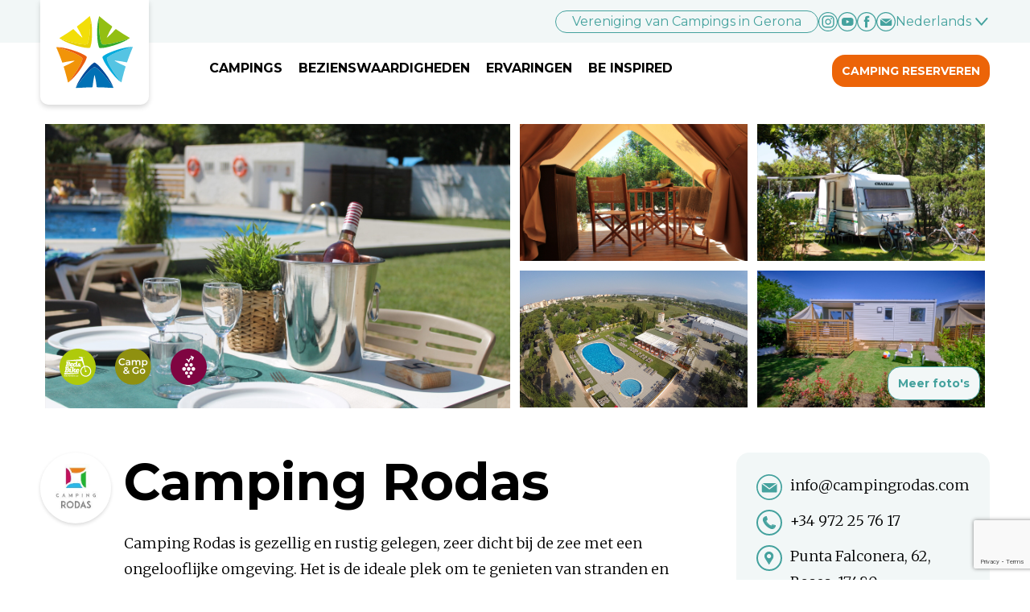

--- FILE ---
content_type: text/html; charset=UTF-8
request_url: https://campingsingirona.com/nl/campings/camping-rodas/
body_size: 14654
content:
<!DOCTYPE html>
<html xmlns="http://www.w3.org/1999/xhtml" lang="nl-NL" prefix="og: https://ogp.me/ns#">
<head>
	<title>Camping Rodas | Campings In Girona</title>
	<meta charset="UTF-8" />
	<meta name="viewport" content="width=device-width, initial-scale=1.0, maximum-scale=1.0, user-scalable=no" />

	<!-- Google Tag Manager -->
<script>(function(w,d,s,l,i){w[l]=w[l]||[];w[l].push({'gtm.start':
new Date().getTime(),event:'gtm.js'});var f=d.getElementsByTagName(s)[0],
j=d.createElement(s),dl=l!='dataLayer'?'&l='+l:'';j.async=true;j.src=
'https://www.googletagmanager.com/gtm.js?id='+i+dl;f.parentNode.insertBefore(j,f);
})(window,document,'script','dataLayer','GTM-PTN8JG6');</script>
<!-- End Google Tag Manager -->

    <link rel="apple-touch-icon" sizes="57x57" href="https://campingsingirona.com/wp-content/themes/campingsgirona/assets/favicon/apple-icon-57x57.png">
    <link rel="apple-touch-icon" sizes="60x60" href="https://campingsingirona.com/wp-content/themes/campingsgirona/assets/favicon/apple-icon-60x60.png">
    <link rel="apple-touch-icon" sizes="72x72" href="https://campingsingirona.com/wp-content/themes/campingsgirona/assets/favicon/apple-icon-72x72.png">
    <link rel="apple-touch-icon" sizes="76x76" href="https://campingsingirona.com/wp-content/themes/campingsgirona/assets/favicon/apple-icon-76x76.png">
    <link rel="apple-touch-icon" sizes="114x114" href="https://campingsingirona.com/wp-content/themes/campingsgirona/assets/favicon/apple-icon-114x114.png">
    <link rel="apple-touch-icon" sizes="120x120" href="https://campingsingirona.com/wp-content/themes/campingsgirona/assets/favicon/apple-icon-120x120.png">
    <link rel="apple-touch-icon" sizes="144x144" href="https://campingsingirona.com/wp-content/themes/campingsgirona/assets/favicon/apple-icon-144x144.png">
    <link rel="apple-touch-icon" sizes="152x152" href="https://campingsingirona.com/wp-content/themes/campingsgirona/assets/favicon/apple-icon-152x152.png">
    <link rel="apple-touch-icon" sizes="180x180" href="https://campingsingirona.com/wp-content/themes/campingsgirona/assets/favicon/apple-icon-180x180.png">
    <link rel="icon" type="image/png" sizes="192x192"  href="https://campingsingirona.com/wp-content/themes/campingsgirona/assets/favicon/android-icon-192x192.png">
    <link rel="icon" type="image/png" sizes="32x32" href="https://campingsingirona.com/wp-content/themes/campingsgirona/assets/favicon/favicon-32x32.png">
    <link rel="icon" type="image/png" sizes="96x96" href="https://campingsingirona.com/wp-content/themes/campingsgirona/assets/favicon/favicon-96x96.png">
    <link rel="icon" type="image/png" sizes="16x16" href="https://campingsingirona.com/wp-content/themes/campingsgirona/assets/favicon/favicon-16x16.png">
    <!-- <link rel="manifest" href="https://campingsingirona.com/wp-content/themes/campingsgirona/assets/favicon/manifest.json"> -->
    <meta name="msapplication-TileColor" content="#ffffff">
    <meta name="msapplication-TileImage" content="https://campingsingirona.com/wp-content/themes/campingsgirona/assets/favicon/ms-icon-144x144.png">
    <meta name="theme-color" content="#ffffff">
	<link rel="preconnect" href="https://fonts.gstatic.com">
	<link href="https://fonts.googleapis.com/css2?family=Merriweather:ital,wght@0,300;0,700;1,300&family=Montserrat:wght@400;700&display=swap" rel="stylesheet">
		<style>img:is([sizes="auto" i], [sizes^="auto," i]) { contain-intrinsic-size: 3000px 1500px }</style>
	<link rel="alternate" hreflang="ca" href="https://campingsingirona.com/ca/campings/camping-rodas/" />
<link rel="alternate" hreflang="nl" href="https://campingsingirona.com/nl/campings/camping-rodas/" />
<link rel="alternate" hreflang="en" href="https://campingsingirona.com/en/campsites/camping-rodas/" />
<link rel="alternate" hreflang="fr" href="https://campingsingirona.com/fr/campings/camping-rodas/" />
<link rel="alternate" hreflang="de" href="https://campingsingirona.com/de/campingplatze/camping-rodas/" />
<link rel="alternate" hreflang="es" href="https://campingsingirona.com/es/campings/camping-rodas/" />
<link rel="alternate" hreflang="x-default" href="https://campingsingirona.com/en/campsites/camping-rodas/" />
<script id="cookieyes" type="text/javascript" src="https://cdn-cookieyes.com/client_data/20b6fb28e81c812429906883/script.js"></script>
<!-- Search Engine Optimization door Rank Math - https://rankmath.com/ -->
<meta name="description" content="Maak kennis met alle diensten en accommodaties van Camping Rodas in Girona Meer weten!"/>
<meta name="robots" content="follow, index, max-snippet:-1, max-video-preview:-1, max-image-preview:large"/>
<link rel="canonical" href="https://campingsingirona.com/nl/campings/camping-rodas/" />
<meta property="og:locale" content="nl_NL" />
<meta property="og:type" content="article" />
<meta property="og:title" content="Camping Rodas | Campings In Girona" />
<meta property="og:description" content="Maak kennis met alle diensten en accommodaties van Camping Rodas in Girona Meer weten!" />
<meta property="og:url" content="https://campingsingirona.com/nl/campings/camping-rodas/" />
<meta property="og:site_name" content="Campings In Girona" />
<meta property="article:author" content="campingsgirona" />
<meta property="og:updated_time" content="2021-06-17T10:31:05+00:00" />
<meta property="og:image" content="https://campingsingirona.com/wp-content/uploads/2021/03/DSC_9891_rodas_2026-1024x683.jpg" />
<meta property="og:image:secure_url" content="https://campingsingirona.com/wp-content/uploads/2021/03/DSC_9891_rodas_2026-1024x683.jpg" />
<meta property="og:image:width" content="1024" />
<meta property="og:image:height" content="683" />
<meta property="og:image:alt" content="Camping Rodas" />
<meta property="og:image:type" content="image/jpeg" />
<meta name="twitter:card" content="summary_large_image" />
<meta name="twitter:title" content="Camping Rodas | Campings In Girona" />
<meta name="twitter:description" content="Maak kennis met alle diensten en accommodaties van Camping Rodas in Girona Meer weten!" />
<meta name="twitter:image" content="https://campingsingirona.com/wp-content/uploads/2021/03/DSC_9891_rodas_2026-1024x683.jpg" />
<script type="application/ld+json" class="rank-math-schema">{"@context":"https://schema.org","@graph":[{"@type":"BreadcrumbList","@id":"https://campingsingirona.com/nl/campings/camping-rodas/#breadcrumb","itemListElement":[{"@type":"ListItem","position":"1","item":{"@id":"https://campingsingirona.com/nl/","name":"Startpagina"}},{"@type":"ListItem","position":"2","item":{"@id":"https://campingsingirona.com/nl/campings/","name":"Campings"}},{"@type":"ListItem","position":"3","item":{"@id":"https://campingsingirona.com/nl/campings/camping-rodas/","name":"Camping Rodas"}}]}]}</script>
<!-- /Rank Math WordPress SEO plugin -->

<link rel="alternate" type="application/rss+xml" title="Campings In Girona &raquo; Camping Rodas reacties feed" href="https://campingsingirona.com/nl/campings/camping-rodas/feed/" />
<script type="text/javascript">
/* <![CDATA[ */
window._wpemojiSettings = {"baseUrl":"https:\/\/s.w.org\/images\/core\/emoji\/16.0.1\/72x72\/","ext":".png","svgUrl":"https:\/\/s.w.org\/images\/core\/emoji\/16.0.1\/svg\/","svgExt":".svg","source":{"concatemoji":"https:\/\/campingsingirona.com\/wp-includes\/js\/wp-emoji-release.min.js?ver=6.8.3"}};
/*! This file is auto-generated */
!function(s,n){var o,i,e;function c(e){try{var t={supportTests:e,timestamp:(new Date).valueOf()};sessionStorage.setItem(o,JSON.stringify(t))}catch(e){}}function p(e,t,n){e.clearRect(0,0,e.canvas.width,e.canvas.height),e.fillText(t,0,0);var t=new Uint32Array(e.getImageData(0,0,e.canvas.width,e.canvas.height).data),a=(e.clearRect(0,0,e.canvas.width,e.canvas.height),e.fillText(n,0,0),new Uint32Array(e.getImageData(0,0,e.canvas.width,e.canvas.height).data));return t.every(function(e,t){return e===a[t]})}function u(e,t){e.clearRect(0,0,e.canvas.width,e.canvas.height),e.fillText(t,0,0);for(var n=e.getImageData(16,16,1,1),a=0;a<n.data.length;a++)if(0!==n.data[a])return!1;return!0}function f(e,t,n,a){switch(t){case"flag":return n(e,"\ud83c\udff3\ufe0f\u200d\u26a7\ufe0f","\ud83c\udff3\ufe0f\u200b\u26a7\ufe0f")?!1:!n(e,"\ud83c\udde8\ud83c\uddf6","\ud83c\udde8\u200b\ud83c\uddf6")&&!n(e,"\ud83c\udff4\udb40\udc67\udb40\udc62\udb40\udc65\udb40\udc6e\udb40\udc67\udb40\udc7f","\ud83c\udff4\u200b\udb40\udc67\u200b\udb40\udc62\u200b\udb40\udc65\u200b\udb40\udc6e\u200b\udb40\udc67\u200b\udb40\udc7f");case"emoji":return!a(e,"\ud83e\udedf")}return!1}function g(e,t,n,a){var r="undefined"!=typeof WorkerGlobalScope&&self instanceof WorkerGlobalScope?new OffscreenCanvas(300,150):s.createElement("canvas"),o=r.getContext("2d",{willReadFrequently:!0}),i=(o.textBaseline="top",o.font="600 32px Arial",{});return e.forEach(function(e){i[e]=t(o,e,n,a)}),i}function t(e){var t=s.createElement("script");t.src=e,t.defer=!0,s.head.appendChild(t)}"undefined"!=typeof Promise&&(o="wpEmojiSettingsSupports",i=["flag","emoji"],n.supports={everything:!0,everythingExceptFlag:!0},e=new Promise(function(e){s.addEventListener("DOMContentLoaded",e,{once:!0})}),new Promise(function(t){var n=function(){try{var e=JSON.parse(sessionStorage.getItem(o));if("object"==typeof e&&"number"==typeof e.timestamp&&(new Date).valueOf()<e.timestamp+604800&&"object"==typeof e.supportTests)return e.supportTests}catch(e){}return null}();if(!n){if("undefined"!=typeof Worker&&"undefined"!=typeof OffscreenCanvas&&"undefined"!=typeof URL&&URL.createObjectURL&&"undefined"!=typeof Blob)try{var e="postMessage("+g.toString()+"("+[JSON.stringify(i),f.toString(),p.toString(),u.toString()].join(",")+"));",a=new Blob([e],{type:"text/javascript"}),r=new Worker(URL.createObjectURL(a),{name:"wpTestEmojiSupports"});return void(r.onmessage=function(e){c(n=e.data),r.terminate(),t(n)})}catch(e){}c(n=g(i,f,p,u))}t(n)}).then(function(e){for(var t in e)n.supports[t]=e[t],n.supports.everything=n.supports.everything&&n.supports[t],"flag"!==t&&(n.supports.everythingExceptFlag=n.supports.everythingExceptFlag&&n.supports[t]);n.supports.everythingExceptFlag=n.supports.everythingExceptFlag&&!n.supports.flag,n.DOMReady=!1,n.readyCallback=function(){n.DOMReady=!0}}).then(function(){return e}).then(function(){var e;n.supports.everything||(n.readyCallback(),(e=n.source||{}).concatemoji?t(e.concatemoji):e.wpemoji&&e.twemoji&&(t(e.twemoji),t(e.wpemoji)))}))}((window,document),window._wpemojiSettings);
/* ]]> */
</script>
<style id='wp-emoji-styles-inline-css' type='text/css'>

	img.wp-smiley, img.emoji {
		display: inline !important;
		border: none !important;
		box-shadow: none !important;
		height: 1em !important;
		width: 1em !important;
		margin: 0 0.07em !important;
		vertical-align: -0.1em !important;
		background: none !important;
		padding: 0 !important;
	}
</style>
<link rel='stylesheet' id='wp-block-library-css' href='https://campingsingirona.com/wp-includes/css/dist/block-library/style.min.css?ver=6.8.3' type='text/css' media='all' />
<style id='classic-theme-styles-inline-css' type='text/css'>
/*! This file is auto-generated */
.wp-block-button__link{color:#fff;background-color:#32373c;border-radius:9999px;box-shadow:none;text-decoration:none;padding:calc(.667em + 2px) calc(1.333em + 2px);font-size:1.125em}.wp-block-file__button{background:#32373c;color:#fff;text-decoration:none}
</style>
<style id='safe-svg-svg-icon-style-inline-css' type='text/css'>
.safe-svg-cover{text-align:center}.safe-svg-cover .safe-svg-inside{display:inline-block;max-width:100%}.safe-svg-cover svg{fill:currentColor;height:100%;max-height:100%;max-width:100%;width:100%}

</style>
<style id='global-styles-inline-css' type='text/css'>
:root{--wp--preset--aspect-ratio--square: 1;--wp--preset--aspect-ratio--4-3: 4/3;--wp--preset--aspect-ratio--3-4: 3/4;--wp--preset--aspect-ratio--3-2: 3/2;--wp--preset--aspect-ratio--2-3: 2/3;--wp--preset--aspect-ratio--16-9: 16/9;--wp--preset--aspect-ratio--9-16: 9/16;--wp--preset--color--black: #000000;--wp--preset--color--cyan-bluish-gray: #abb8c3;--wp--preset--color--white: #ffffff;--wp--preset--color--pale-pink: #f78da7;--wp--preset--color--vivid-red: #cf2e2e;--wp--preset--color--luminous-vivid-orange: #ff6900;--wp--preset--color--luminous-vivid-amber: #fcb900;--wp--preset--color--light-green-cyan: #7bdcb5;--wp--preset--color--vivid-green-cyan: #00d084;--wp--preset--color--pale-cyan-blue: #8ed1fc;--wp--preset--color--vivid-cyan-blue: #0693e3;--wp--preset--color--vivid-purple: #9b51e0;--wp--preset--gradient--vivid-cyan-blue-to-vivid-purple: linear-gradient(135deg,rgba(6,147,227,1) 0%,rgb(155,81,224) 100%);--wp--preset--gradient--light-green-cyan-to-vivid-green-cyan: linear-gradient(135deg,rgb(122,220,180) 0%,rgb(0,208,130) 100%);--wp--preset--gradient--luminous-vivid-amber-to-luminous-vivid-orange: linear-gradient(135deg,rgba(252,185,0,1) 0%,rgba(255,105,0,1) 100%);--wp--preset--gradient--luminous-vivid-orange-to-vivid-red: linear-gradient(135deg,rgba(255,105,0,1) 0%,rgb(207,46,46) 100%);--wp--preset--gradient--very-light-gray-to-cyan-bluish-gray: linear-gradient(135deg,rgb(238,238,238) 0%,rgb(169,184,195) 100%);--wp--preset--gradient--cool-to-warm-spectrum: linear-gradient(135deg,rgb(74,234,220) 0%,rgb(151,120,209) 20%,rgb(207,42,186) 40%,rgb(238,44,130) 60%,rgb(251,105,98) 80%,rgb(254,248,76) 100%);--wp--preset--gradient--blush-light-purple: linear-gradient(135deg,rgb(255,206,236) 0%,rgb(152,150,240) 100%);--wp--preset--gradient--blush-bordeaux: linear-gradient(135deg,rgb(254,205,165) 0%,rgb(254,45,45) 50%,rgb(107,0,62) 100%);--wp--preset--gradient--luminous-dusk: linear-gradient(135deg,rgb(255,203,112) 0%,rgb(199,81,192) 50%,rgb(65,88,208) 100%);--wp--preset--gradient--pale-ocean: linear-gradient(135deg,rgb(255,245,203) 0%,rgb(182,227,212) 50%,rgb(51,167,181) 100%);--wp--preset--gradient--electric-grass: linear-gradient(135deg,rgb(202,248,128) 0%,rgb(113,206,126) 100%);--wp--preset--gradient--midnight: linear-gradient(135deg,rgb(2,3,129) 0%,rgb(40,116,252) 100%);--wp--preset--font-size--small: 13px;--wp--preset--font-size--medium: 20px;--wp--preset--font-size--large: 36px;--wp--preset--font-size--x-large: 42px;--wp--preset--spacing--20: 0.44rem;--wp--preset--spacing--30: 0.67rem;--wp--preset--spacing--40: 1rem;--wp--preset--spacing--50: 1.5rem;--wp--preset--spacing--60: 2.25rem;--wp--preset--spacing--70: 3.38rem;--wp--preset--spacing--80: 5.06rem;--wp--preset--shadow--natural: 6px 6px 9px rgba(0, 0, 0, 0.2);--wp--preset--shadow--deep: 12px 12px 50px rgba(0, 0, 0, 0.4);--wp--preset--shadow--sharp: 6px 6px 0px rgba(0, 0, 0, 0.2);--wp--preset--shadow--outlined: 6px 6px 0px -3px rgba(255, 255, 255, 1), 6px 6px rgba(0, 0, 0, 1);--wp--preset--shadow--crisp: 6px 6px 0px rgba(0, 0, 0, 1);}:where(.is-layout-flex){gap: 0.5em;}:where(.is-layout-grid){gap: 0.5em;}body .is-layout-flex{display: flex;}.is-layout-flex{flex-wrap: wrap;align-items: center;}.is-layout-flex > :is(*, div){margin: 0;}body .is-layout-grid{display: grid;}.is-layout-grid > :is(*, div){margin: 0;}:where(.wp-block-columns.is-layout-flex){gap: 2em;}:where(.wp-block-columns.is-layout-grid){gap: 2em;}:where(.wp-block-post-template.is-layout-flex){gap: 1.25em;}:where(.wp-block-post-template.is-layout-grid){gap: 1.25em;}.has-black-color{color: var(--wp--preset--color--black) !important;}.has-cyan-bluish-gray-color{color: var(--wp--preset--color--cyan-bluish-gray) !important;}.has-white-color{color: var(--wp--preset--color--white) !important;}.has-pale-pink-color{color: var(--wp--preset--color--pale-pink) !important;}.has-vivid-red-color{color: var(--wp--preset--color--vivid-red) !important;}.has-luminous-vivid-orange-color{color: var(--wp--preset--color--luminous-vivid-orange) !important;}.has-luminous-vivid-amber-color{color: var(--wp--preset--color--luminous-vivid-amber) !important;}.has-light-green-cyan-color{color: var(--wp--preset--color--light-green-cyan) !important;}.has-vivid-green-cyan-color{color: var(--wp--preset--color--vivid-green-cyan) !important;}.has-pale-cyan-blue-color{color: var(--wp--preset--color--pale-cyan-blue) !important;}.has-vivid-cyan-blue-color{color: var(--wp--preset--color--vivid-cyan-blue) !important;}.has-vivid-purple-color{color: var(--wp--preset--color--vivid-purple) !important;}.has-black-background-color{background-color: var(--wp--preset--color--black) !important;}.has-cyan-bluish-gray-background-color{background-color: var(--wp--preset--color--cyan-bluish-gray) !important;}.has-white-background-color{background-color: var(--wp--preset--color--white) !important;}.has-pale-pink-background-color{background-color: var(--wp--preset--color--pale-pink) !important;}.has-vivid-red-background-color{background-color: var(--wp--preset--color--vivid-red) !important;}.has-luminous-vivid-orange-background-color{background-color: var(--wp--preset--color--luminous-vivid-orange) !important;}.has-luminous-vivid-amber-background-color{background-color: var(--wp--preset--color--luminous-vivid-amber) !important;}.has-light-green-cyan-background-color{background-color: var(--wp--preset--color--light-green-cyan) !important;}.has-vivid-green-cyan-background-color{background-color: var(--wp--preset--color--vivid-green-cyan) !important;}.has-pale-cyan-blue-background-color{background-color: var(--wp--preset--color--pale-cyan-blue) !important;}.has-vivid-cyan-blue-background-color{background-color: var(--wp--preset--color--vivid-cyan-blue) !important;}.has-vivid-purple-background-color{background-color: var(--wp--preset--color--vivid-purple) !important;}.has-black-border-color{border-color: var(--wp--preset--color--black) !important;}.has-cyan-bluish-gray-border-color{border-color: var(--wp--preset--color--cyan-bluish-gray) !important;}.has-white-border-color{border-color: var(--wp--preset--color--white) !important;}.has-pale-pink-border-color{border-color: var(--wp--preset--color--pale-pink) !important;}.has-vivid-red-border-color{border-color: var(--wp--preset--color--vivid-red) !important;}.has-luminous-vivid-orange-border-color{border-color: var(--wp--preset--color--luminous-vivid-orange) !important;}.has-luminous-vivid-amber-border-color{border-color: var(--wp--preset--color--luminous-vivid-amber) !important;}.has-light-green-cyan-border-color{border-color: var(--wp--preset--color--light-green-cyan) !important;}.has-vivid-green-cyan-border-color{border-color: var(--wp--preset--color--vivid-green-cyan) !important;}.has-pale-cyan-blue-border-color{border-color: var(--wp--preset--color--pale-cyan-blue) !important;}.has-vivid-cyan-blue-border-color{border-color: var(--wp--preset--color--vivid-cyan-blue) !important;}.has-vivid-purple-border-color{border-color: var(--wp--preset--color--vivid-purple) !important;}.has-vivid-cyan-blue-to-vivid-purple-gradient-background{background: var(--wp--preset--gradient--vivid-cyan-blue-to-vivid-purple) !important;}.has-light-green-cyan-to-vivid-green-cyan-gradient-background{background: var(--wp--preset--gradient--light-green-cyan-to-vivid-green-cyan) !important;}.has-luminous-vivid-amber-to-luminous-vivid-orange-gradient-background{background: var(--wp--preset--gradient--luminous-vivid-amber-to-luminous-vivid-orange) !important;}.has-luminous-vivid-orange-to-vivid-red-gradient-background{background: var(--wp--preset--gradient--luminous-vivid-orange-to-vivid-red) !important;}.has-very-light-gray-to-cyan-bluish-gray-gradient-background{background: var(--wp--preset--gradient--very-light-gray-to-cyan-bluish-gray) !important;}.has-cool-to-warm-spectrum-gradient-background{background: var(--wp--preset--gradient--cool-to-warm-spectrum) !important;}.has-blush-light-purple-gradient-background{background: var(--wp--preset--gradient--blush-light-purple) !important;}.has-blush-bordeaux-gradient-background{background: var(--wp--preset--gradient--blush-bordeaux) !important;}.has-luminous-dusk-gradient-background{background: var(--wp--preset--gradient--luminous-dusk) !important;}.has-pale-ocean-gradient-background{background: var(--wp--preset--gradient--pale-ocean) !important;}.has-electric-grass-gradient-background{background: var(--wp--preset--gradient--electric-grass) !important;}.has-midnight-gradient-background{background: var(--wp--preset--gradient--midnight) !important;}.has-small-font-size{font-size: var(--wp--preset--font-size--small) !important;}.has-medium-font-size{font-size: var(--wp--preset--font-size--medium) !important;}.has-large-font-size{font-size: var(--wp--preset--font-size--large) !important;}.has-x-large-font-size{font-size: var(--wp--preset--font-size--x-large) !important;}
:where(.wp-block-post-template.is-layout-flex){gap: 1.25em;}:where(.wp-block-post-template.is-layout-grid){gap: 1.25em;}
:where(.wp-block-columns.is-layout-flex){gap: 2em;}:where(.wp-block-columns.is-layout-grid){gap: 2em;}
:root :where(.wp-block-pullquote){font-size: 1.5em;line-height: 1.6;}
</style>
<link rel='stylesheet' id='widgetopts-styles-css' href='https://campingsingirona.com/wp-content/plugins/widget-options/assets/css/widget-options.css?ver=4.1.3' type='text/css' media='all' />
<script type="text/javascript" src="https://campingsingirona.com/wp-content/plugins/sitepress-multilingual-cms/templates/language-switchers/legacy-dropdown/script.min.js?ver=1" id="wpml-legacy-dropdown-0-js"></script>
<link rel="https://api.w.org/" href="https://campingsingirona.com/nl/wp-json/" /><link rel="EditURI" type="application/rsd+xml" title="RSD" href="https://campingsingirona.com/xmlrpc.php?rsd" />
<meta name="generator" content="WordPress 6.8.3" />
<link rel='shortlink' href='https://campingsingirona.com/nl/?p=14217' />
<link rel="alternate" title="oEmbed (JSON)" type="application/json+oembed" href="https://campingsingirona.com/nl/wp-json/oembed/1.0/embed?url=https%3A%2F%2Fcampingsingirona.com%2Fnl%2Fcampings%2Fcamping-rodas%2F" />
<link rel="alternate" title="oEmbed (XML)" type="text/xml+oembed" href="https://campingsingirona.com/nl/wp-json/oembed/1.0/embed?url=https%3A%2F%2Fcampingsingirona.com%2Fnl%2Fcampings%2Fcamping-rodas%2F&#038;format=xml" />
<meta name="generator" content="WPML ver:4.8.5 stt:8,37,1,4,3,2;" />
		<style type="text/css" id="wp-custom-css">
			@media only screen and (max-width: 768px) {
	.programa {
		display:none;
	}
	#redesimg {
		background:none!important;
	}
}

.registro-empresa .small-wrapper, #expositor {
	display: none!important;
}
.wp-block-logos.en-carrusel.separador-inferior, #contenido, #como-llegar, #com-arribar {
	padding-bottom:0px!important;
}

#como-llegar, #com-arribar {
	padding-top: 0px!important;
}

#location {
	display:block!important;
}
.instagram-media {
	margin-left:auto;
	margin-right:auto;
}

.wp-block-cover.cabecera .wp-block-cover__inner-container h1 img {
	width:80px;
}
body.page-template-template-girocamping footer .footer-girocamping>li form a {
	color: #45a29e!important;
}
.datos-contacto a {
	text-decoration: none;
	color: #45A29F!important;
}

span.codigo {
    text-align: center;
    display: block;
    padding: 10px;
}

.grfolleto {
	max-width: 900px;
	margin:  0 auto;
	padding: 40px 20px;
	margin-bottom: 60px;
}
.grfolleto .boton.alt a {
  display: inline-block;
  width: auto;
  margin-top: 20px;
}

.grfolleto .boton.alt a::after {
  content: '';
  margin-left: 10px;
  background-image: url('/wp-content/themes/campingsgirona/assets/images/download.svg');
  width: 20px;
  display: inline-block;
  height: 17px;
  background-repeat: no-repeat;
  margin-bottom: -3px;
}

@media only screen and (max-width: 768px) {
.lm-sostenibilidad-cover img {
	 object-position:50% 51% !important;
}
}




/* FORM RESERVAS */

.form_reservas {
  display: block;
  text-align: center;
  margin-bottom: 80px;
  font-family: 'Merriweather';
  font-size: 16px;
  background-color: #fff;
  margin-top: -60px;
  padding: 10px 20px 20px 20px;
	border-top: solid 1px #61A09E;
}

.form_reservas form {
  background: #f2f7f7;
  max-width: 900px;
  margin: 20px auto;
  border-radius: 5px;
  padding: 5px;
}

.form_reservas div {
  display: inline-block;
  margin: 10px;
}

.form_reservas label {
  display: block;
}

.form_reservas .wpcf7-form-control {
  font-family: 'Merriweather';
  background: #fff;
  border: none;
  padding: 10px;
	border-radius: 6px;
	max-width: 150px;
}

.form_reservas .wpcf7-form-control.wpcf7-submit{
  background: #EC6408;
  color: #fff;
  font-weight: 600;
  padding: 10px 15px;
	cursor: pointer;
	font-family: 'Montserrat';
	text-transform: uppercase;
}

.form_reservas .wpcf7-select {
  border-right: 10px solid transparent;
}

@media only screen and (max-width: 660px) {

	.form_reservas {
		margin-top: -30px;
    padding: 20px;
	}
	
	.form_reservas div {
		margin: 2px;
	}
	
	.form_reservas .wpcf7-form-control.wpcf7-submit {
		margin-top: 20px;
	}
}

/* Inspirate menu */
ul.lista-iconos.tags li {
    flex-basis: auto !important;
    padding: 0 15px;
}
		</style>
		    <style type="text/css">
        body{
            visibility: hidden;
            opacity   : 0;
            transition: visibility 0.3s, opacity 0.3s;
        }
    </style>
	
<!-- Matomo -->
<script>
  var _paq = window._paq = window._paq || [];
  /* tracker methods like "setCustomDimension" should be called before "trackPageView" */
  var gclid, fbclid;
  function extractGclid(s) {
      var extract = /^gclid=(.*)/i.exec(s);
      if (extract) {
          gclid = extract[1];
          return true;
      }
      return false;
  }
  function extractFbclid(s) {
      var extract = /^fbclid=(.*)/i.exec(s);
      if (extract) {
          fbclid = extract[1];
          return true;
      }
      return false;
  }
  var search = /^\?(.*)/.exec(document.location.search);
  if (search) {
      var params = search[1].split('&');
      if (params.find(extractGclid)) {
          _paq.push(['setCustomDimension', 1, gclid]);
      }
      if (params.find(extractFbclid)) {
          _paq.push(['setCustomDimension', 2, fbclid]);
      }
  }
  _paq.push(['trackPageView']);
  _paq.push(['enableLinkTracking']);
  (function() {
    var u="//sicmarking-test.es/matomo/";
    _paq.push(['setTrackerUrl', u+'matomo.php']);
    _paq.push(['setSiteId', '1']);
    var d=document, g=d.createElement('script'), s=d.getElementsByTagName('script')[0];
    g.async=true; g.src=u+'matomo.js'; s.parentNode.insertBefore(g,s);
  })();
</script>
<!-- End Matomo Code -->

</head>

<body class="wp-singular camping-template-default single single-camping postid-14217 wp-theme-campingsgirona">

<!-- Google Tag Manager (noscript) -->
<noscript><iframe src="https://www.googletagmanager.com/ns.html?id=GTM-PTN8JG6"
height="0" width="0" style="display:none;visibility:hidden"></iframe></noscript>
<!-- End Google Tag Manager (noscript) -->

    <header id="cabecera">
		<style>
            .header_promo {
                background: #EC6408;
                display: flex;
                padding: 6px 16px;
                justify-content: center;
                align-items: center;
                text-align: center;
                flex: 1 0 0;
            }
            .header_promo p,a {
                font-size: 15px;
                color: white;
                font-weight: 500;
            }
            .header_promo .promo_text_desktop{
                display: none;
            }
            .header_promo .promo_text_mobile{
                display: flex;
            }
            @media only screen and (min-width: 992px) {
                .header_promo {
                    background: #EC6408;
                    display: flex;
                    padding: 6px 16px;
                    justify-content: center;
                    align-items: center;
                    text-align: center;
                    flex: 1 0 0;
                }
                .header_promo p,a {
                    font-size: 16px;
                    color: white;
                    font-weight: 500;
                }
                .header_promo .promo_text_mobile{
                    display: none;
                }
                .header_promo .promo_text_desktop{
                    display: flex;
                }
            }
        </style>
     <!--  <div class="header_promo">
            <p class="promo_text_desktop">Je kunt nu stemmen voor de camping van het jaar 2025! Stem nu en doe mee met de loting voor een weekend op de winnende camping.                 <a href="https://pr.easypromosapp.com/p/992105/?lang=nl" target="_blank" style="margin-left: 3px;"> STEM NU.</a>
            </p>
            <p class="promo_text_mobile">
                <a href="https://pr.easypromosapp.com/p/992105/?lang=nl" target="_blank" style="margin-right: 3px;"> STEM NU</a>
				 for the Camping of the year 2025 
            </p>
        </div>  -->
        <div class="header-logo-wrapper">
            <a href="https://campingsingirona.com/nl/" class="header-logo__link">
                <img src="https://campingsingirona.com/wp-content/themes/campingsgirona/assets/images/logo.svg" class="header-logo__image" />
            </a>
        </div>
        <div class="sidebar-wrapper sidebar-wrapper--header">
            <div class="sidebar-corporate-header-wrapper">
                <ul class="sidebar-corporate-header">
                    <li id="nav_menu-12" class="widget widget_nav_menu"><div class="menu-menu-corporativo-nl-container"><ul id="menu-menu-corporativo-nl" class="menu"><li id="menu-item-107358" class="menu-item menu-item-type-custom menu-item-object-custom menu-item-107358"><a target="_blank" href="https://acg.campingsingirona.com/nl/">Vereniging van Campings in Gerona</a></li>
</ul></div></li><li id="custom_html-18" class="widget_text social widget widget_custom_html"><div class="textwidget custom-html-widget"><ul class="social-link__list social-link__list--header">
	<li class="social-link__item"><a class="social-link__link" href="https://www.instagram.com/campingsingirona/" target="_blank"><img class="social-link__image" src="/wp-content/uploads/2021/02/instagram-circle.svg" /></a></li>
	<li class="social-link__item"><a class="social-link__link" href="https://www.youtube.com/user/CampingsinGirona" target="_blank"><img class="social-link__image" src="/wp-content/uploads/2021/04/youtube-circle.svg" /></a></li>
	<li class="social-link__item"><a class="social-link__link" href="https://www.facebook.com/CampingsinGirona" target="_blank"><img class="social-link__image" src="/wp-content/uploads/2021/02/facebook-circle.svg" /></a></li>
	<li class="social-link__item"><a class="social-link__link" href="mailto:info@girocamping.com"><img class="social-link__image" src="/wp-content/uploads/2021/02/mail-circle.svg" /></a></li>
</ul></div></li><li id="icl_lang_sel_widget-2" class="widget widget_icl_lang_sel_widget">
<div
	 class="wpml-ls-sidebars-header wpml-ls wpml-ls-legacy-dropdown js-wpml-ls-legacy-dropdown">
	<ul role="menu">

		<li role="none" tabindex="0" class="wpml-ls-slot-header wpml-ls-item wpml-ls-item-nl wpml-ls-current-language wpml-ls-item-legacy-dropdown">
			<a href="#" class="js-wpml-ls-item-toggle wpml-ls-item-toggle" role="menuitem" title="Overschakelen naar Nederlands">
                <span class="wpml-ls-native" role="menuitem">Nederlands</span></a>

			<ul class="wpml-ls-sub-menu" role="menu">
				
					<li class="wpml-ls-slot-header wpml-ls-item wpml-ls-item-ca wpml-ls-first-item" role="none">
						<a href="https://campingsingirona.com/ca/campings/camping-rodas/" class="wpml-ls-link" role="menuitem" aria-label="Overschakelen naar Català" title="Overschakelen naar Català">
                            <span class="wpml-ls-native" lang="ca">Català</span></a>
					</li>

				
					<li class="wpml-ls-slot-header wpml-ls-item wpml-ls-item-en" role="none">
						<a href="https://campingsingirona.com/en/campsites/camping-rodas/" class="wpml-ls-link" role="menuitem" aria-label="Overschakelen naar English" title="Overschakelen naar English">
                            <span class="wpml-ls-native" lang="en">English</span></a>
					</li>

				
					<li class="wpml-ls-slot-header wpml-ls-item wpml-ls-item-fr" role="none">
						<a href="https://campingsingirona.com/fr/campings/camping-rodas/" class="wpml-ls-link" role="menuitem" aria-label="Overschakelen naar Français" title="Overschakelen naar Français">
                            <span class="wpml-ls-native" lang="fr">Français</span></a>
					</li>

				
					<li class="wpml-ls-slot-header wpml-ls-item wpml-ls-item-de" role="none">
						<a href="https://campingsingirona.com/de/campingplatze/camping-rodas/" class="wpml-ls-link" role="menuitem" aria-label="Overschakelen naar Deutsch" title="Overschakelen naar Deutsch">
                            <span class="wpml-ls-native" lang="de">Deutsch</span></a>
					</li>

				
					<li class="wpml-ls-slot-header wpml-ls-item wpml-ls-item-es wpml-ls-last-item" role="none">
						<a href="https://campingsingirona.com/es/campings/camping-rodas/" class="wpml-ls-link" role="menuitem" aria-label="Overschakelen naar Español" title="Overschakelen naar Español">
                            <span class="wpml-ls-native" lang="es">Español</span></a>
					</li>

							</ul>

		</li>

	</ul>
</div>
</li>                </ul>
            </div>
            <div class="sidebar-header-wrapper">
                <ul class="sidebar-header">
                    <li id="nav_menu-13" class="widget widget_nav_menu"><div class="menu-menu-principal-nl-container"><ul id="menu-menu-principal-nl" class="menu"><li id="menu-item-105358" class="menu-item menu-item-type-post_type menu-item-object-page menu-item-105358"><a href="https://campingsingirona.com/nl/campings/">Campings</a></li>
<li id="menu-item-105359" class="menu-item menu-item-type-post_type menu-item-object-page menu-item-105359"><a href="https://campingsingirona.com/nl/bezienswaardigheden/">Bezienswaardigheden</a></li>
<li id="menu-item-105357" class="menu-item menu-item-type-post_type menu-item-object-page menu-item-105357"><a href="https://campingsingirona.com/nl/ervaringen/">Ervaringen</a></li>
<li id="menu-item-105360" class="menu-item menu-item-type-post_type menu-item-object-page current_page_parent menu-item-105360"><a href="https://campingsingirona.com/nl/beinspired/">Be inspired</a></li>
</ul></div></li><li id="custom_html-27" class="widget_text widget widget_custom_html"><div class="textwidget custom-html-widget"><a href="https://booking.campingsingirona.com?lang=nl" class="boton" target="_blank">CAMPING RESERVEREN</a></div></li>                </ul>
            </div>
        </div>
        <div id="abrir-menu" class="menu-toggle">
            <a href="#"></a>
        </div>
    </header>
<section id="contenido">
        <div class="page-wrapper">
        <div class="media-block">
            <ul class="medias">
                                <li class="media">
                    <a href="https://campingsingirona.com/wp-content/uploads/2021/03/Camping-Rodas-10-scaled.jpg" data-lightbox="camping" style="background-image:url(https://campingsingirona.com/wp-content/uploads/2021/03/Camping-Rodas-10-scaled.jpg)"></a>
                </li>
                                <li class="media">
                    <a href="https://campingsingirona.com/wp-content/uploads/2021/03/Camping-Rodas-14-scaled.jpg" data-lightbox="camping" style="background-image:url(https://campingsingirona.com/wp-content/uploads/2021/03/Camping-Rodas-14-scaled.jpg)"></a>
                </li>
                                <li class="media">
                    <a href="https://campingsingirona.com/wp-content/uploads/2021/03/Camping-Rodas-1-scaled.jpg" data-lightbox="camping" style="background-image:url(https://campingsingirona.com/wp-content/uploads/2021/03/Camping-Rodas-1-scaled.jpg)"></a>
                </li>
                                <li class="media">
                    <a href="https://campingsingirona.com/wp-content/uploads/2021/03/Camping-Rodas-8.jpg" data-lightbox="camping" style="background-image:url(https://campingsingirona.com/wp-content/uploads/2021/03/Camping-Rodas-8.jpg)"></a>
                </li>
                                <li class="media">
                    <a href="https://campingsingirona.com/wp-content/uploads/2021/03/Camping-Rodas-11-scaled.jpg" data-lightbox="camping" style="background-image:url(https://campingsingirona.com/wp-content/uploads/2021/03/Camping-Rodas-11-scaled.jpg)"></a>
                </li>
                                <li class="media">
                    <a href="https://campingsingirona.com/wp-content/uploads/2021/03/Camping-Rodas-12-scaled.jpg" data-lightbox="camping" style="background-image:url(https://campingsingirona.com/wp-content/uploads/2021/03/Camping-Rodas-12-scaled.jpg)"></a>
                </li>
                                <li class="media">
                    <a href="https://campingsingirona.com/wp-content/uploads/2021/03/Camping-Rodas-3.jpg" data-lightbox="camping" style="background-image:url(https://campingsingirona.com/wp-content/uploads/2021/03/Camping-Rodas-3.jpg)"></a>
                </li>
                                <li class="media">
                    <a href="https://campingsingirona.com/wp-content/uploads/2021/03/Camping-Rodas-5-scaled.jpg" data-lightbox="camping" style="background-image:url(https://campingsingirona.com/wp-content/uploads/2021/03/Camping-Rodas-5-scaled.jpg)"></a>
                </li>
                                <li class="media">
                    <a href="https://campingsingirona.com/wp-content/uploads/2021/03/Camping-Rodas-4-scaled.jpg" data-lightbox="camping" style="background-image:url(https://campingsingirona.com/wp-content/uploads/2021/03/Camping-Rodas-4-scaled.jpg)"></a>
                </li>
                                <li class="media">
                    <a href="https://campingsingirona.com/wp-content/uploads/2021/03/Camping-Rodas-9-scaled.jpg" data-lightbox="camping" style="background-image:url(https://campingsingirona.com/wp-content/uploads/2021/03/Camping-Rodas-9-scaled.jpg)"></a>
                </li>
                                <li class="media">
                    <a href="https://campingsingirona.com/wp-content/uploads/2021/03/Camping-Rodas-6-scaled.jpg" data-lightbox="camping" style="background-image:url(https://campingsingirona.com/wp-content/uploads/2021/03/Camping-Rodas-6-scaled.jpg)"></a>
                </li>
                                <li class="media">
                    <a href="https://campingsingirona.com/wp-content/uploads/2021/03/Camping-Rodas-7-scaled.jpg" data-lightbox="camping" style="background-image:url(https://campingsingirona.com/wp-content/uploads/2021/03/Camping-Rodas-7-scaled.jpg)"></a>
                </li>
                                <li class="media">
                    <a href="https://campingsingirona.com/wp-content/uploads/2021/03/Camping-Rodas-2-scaled.jpg" data-lightbox="camping" style="background-image:url(https://campingsingirona.com/wp-content/uploads/2021/03/Camping-Rodas-2-scaled.jpg)"></a>
                </li>
                                <li class="media">
                    <a href="https://campingsingirona.com/wp-content/uploads/2021/03/Camping-Rodas-13-scaled.jpg" data-lightbox="camping" style="background-image:url(https://campingsingirona.com/wp-content/uploads/2021/03/Camping-Rodas-13-scaled.jpg)"></a>
                </li>
                                <li class="media">
                    <a href="https://campingsingirona.com/wp-content/uploads/2021/03/Camping-Rodas-16-scaled.jpg" data-lightbox="camping" style="background-image:url(https://campingsingirona.com/wp-content/uploads/2021/03/Camping-Rodas-16-scaled.jpg)"></a>
                </li>
                                <li class="media">
                    <a href="https://campingsingirona.com/wp-content/uploads/2021/03/Camping-Rodas-17-scaled.jpg" data-lightbox="camping" style="background-image:url(https://campingsingirona.com/wp-content/uploads/2021/03/Camping-Rodas-17-scaled.jpg)"></a>
                </li>
                                <li class="media">
                    <a href="https://campingsingirona.com/wp-content/uploads/2021/03/Camping-Rodas-22-scaled.jpg" data-lightbox="camping" style="background-image:url(https://campingsingirona.com/wp-content/uploads/2021/03/Camping-Rodas-22-scaled.jpg)"></a>
                </li>
                                <li class="media">
                    <a href="https://campingsingirona.com/wp-content/uploads/2021/03/Camping-Rodas-19-scaled.jpg" data-lightbox="camping" style="background-image:url(https://campingsingirona.com/wp-content/uploads/2021/03/Camping-Rodas-19-scaled.jpg)"></a>
                </li>
                                <li class="media">
                    <a href="https://campingsingirona.com/wp-content/uploads/2021/03/Camping-Rodas-20-scaled.jpg" data-lightbox="camping" style="background-image:url(https://campingsingirona.com/wp-content/uploads/2021/03/Camping-Rodas-20-scaled.jpg)"></a>
                </li>
                                <li class="media">
                    <a href="https://campingsingirona.com/wp-content/uploads/2021/03/Camping-Rodas-18-scaled.jpg" data-lightbox="camping" style="background-image:url(https://campingsingirona.com/wp-content/uploads/2021/03/Camping-Rodas-18-scaled.jpg)"></a>
                </li>
                                <li class="media">
                    <a href="https://campingsingirona.com/wp-content/uploads/2021/03/Camping-Rodas-21-scaled.jpg" data-lightbox="camping" style="background-image:url(https://campingsingirona.com/wp-content/uploads/2021/03/Camping-Rodas-21-scaled.jpg)"></a>
                </li>
                            </ul>
                        <ul class="experiencias">
                                    <li class="experiencia">
                        <img src="https://campingsingirona.com/wp-content/uploads/2021/02/bike.svg" />
                    </li>
                                    <li class="experiencia">
                        <img src="https://campingsingirona.com/wp-content/uploads/2021/04/Frame1.svg" />
                    </li>
                                    <li class="experiencia">
                        <img src="https://campingsingirona.com/wp-content/uploads/2021/02/wine.svg" />
                    </li>
                            </ul>
                        <a href="#" class="ver-mas boton simple">Meer foto's</a>
                    </div>
    </div>
    <div class="page-wrapper">
        <div class="contenido-principal">
            <div class="contenido-pagina">
                <div class="resumen">
                    <div class="logo" style="background-image:url(https://campingsingirona.com/wp-content/uploads/2021/02/rodas-gran.jpg)"></div>
                    <div class="texto">
                        <h1>Camping Rodas</h1>
                        <div class="html">
                            <p>Camping Rodas is gezellig en rustig gelegen, zeer dicht bij de zee met een ongelooflijke omgeving. Het is de ideale plek om te genieten van stranden en baaien, lokale gastronomie, unieke landschappen en ansichtkaarthoeken. Kortom, het is de perfecte camping om te genieten van de fantastische en onbezorgde vakantie die u verdient.</p>
                            <div class="resumen-caracteristicas">
                                <ul>
                                    <li class="fechas">
                                        <h2>Open</h2>
                                        01/04 - 14/11                                    </li>
                                    <li class="alojamientos">
                                        <h2>Accommodatie</h2>
                                        39                                    </li>
                                    <li class="parcelas">
                                        <h2>Plaatsen

</h2>
                                        254                                    </li>
                                    <li class="categoria">
                                        <h2>Categorie</h2>
                                        ***                                    </li>
                                </ul>
                            </div>
                        </div>
                    </div>
                </div>
                <div class="mapa-camping" data-zoom="16">
                    <a href="https://www.google.es/maps/place/Camping+Rodas/@42.26875,3.1501933,17z/data=!3m1!4b1!4m5!3m4!1s0x12ba616110a4ac87:0x49e4cf17df9e1c5b!8m2!3d42.26875!4d3.152382" target="_blank">
                        <img src="https://maps.googleapis.com/maps/api/staticmap?zoom=16&size=675x475&maptype=roadmap&markers=color:blue|42.26875,3.1523819999999887&key=AIzaSyB192K0JPpKPfecifkgfFG0_Ltg8tNlLGU"" />
                    </a>
                    <!--div class="marker" data-lat="42.26875" data-lng="3.1523819999999887"></!--div-->
                </div>
                                <div class="servicios">
                    <h2>Belangrijkste diensten van de camping</h2>
                    <ul>
                                            <li>
                            <img src="https://campingsingirona.com/wp-content/uploads/2021/02/ico-bar.svg" />                            Bar                        </li>
                                            <li>
                            <img src="https://campingsingirona.com/wp-content/uploads/2021/03/ico-safe.svg" />                            Bewaring van effecten                        </li>
                                            <li>
                            <img src="https://campingsingirona.com/wp-content/uploads/2021/03/ico-camping-gas.svg" />                            Camping gas                        </li>
                                            <li>
                            <img src="https://campingsingirona.com/wp-content/uploads/2021/02/ico-chemical-toilet.svg" />                            Chemisch toilet                        </li>
                                            <li>
                            <img src="https://campingsingirona.com/wp-content/uploads/2021/02/ico-near-beach.svg" />                            Dichtbij het strand                        </li>
                                            <li>
                            <img src="https://campingsingirona.com/wp-content/uploads/2021/02/ico-bike.svg" />                            Fietsverhuur                        </li>
                                            <li>
                            <img src="https://campingsingirona.com/wp-content/uploads/2023/04/Cesped.svg" />                            Gras ondergrond                        </li>
                                            <li>
                            <img src="https://campingsingirona.com/wp-content/uploads/2021/03/ico-infant-bathtub.svg" />                            Kinderbad                        </li>
                                            <li>
                            <img src="https://campingsingirona.com/wp-content/uploads/2021/05/Mobil-Home.svg" />                            Mobile-home verhuur                        </li>
                                            <li>
                            <img src="https://campingsingirona.com/wp-content/uploads/2021/02/ico-pool.svg" />                            Piscina                        </li>
                                            <li>
                            <img src="https://campingsingirona.com/wp-content/uploads/2021/02/ico-restaurant.svg" />                            Restaurant                        </li>
                                            <li>
                            <img src="https://campingsingirona.com/wp-content/uploads/2021/03/child-park.svg" />                            Speeltuin                        </li>
                                            <li>
                            <img src="https://campingsingirona.com/wp-content/uploads/2021/02/ico-supermarket.svg" />                            Supermarkt                        </li>
                                            <li>
                            <img src="https://campingsingirona.com/wp-content/uploads/2021/03/ico-disabled.svg" />                            Toegankelijk                        </li>
                                            <li>
                            <img src="https://campingsingirona.com/wp-content/uploads/2021/03/ico-bus.svg" />                            Toegankelijk voor bussen                        </li>
                                            <li>
                            <img src="https://campingsingirona.com/wp-content/uploads/2021/02/ico-laundry.svg" />                            Wasmachine                        </li>
                                            <li>
                            <img src="https://campingsingirona.com/wp-content/uploads/2021/02/ico-water.svg" />                            Wateraansluiting aan caravan                        </li>
                                            <li>
                            <img src="https://campingsingirona.com/wp-content/uploads/2021/02/ico-takeaway.svg" />                            Wegnemen                        </li>
                                            <li>
                            <img src="https://campingsingirona.com/wp-content/uploads/2023/04/Wifi.svg" />                            Wi-Fi                        </li>
                                            <li>
                            <img src="https://campingsingirona.com/wp-content/uploads/2021/03/sand.svg" />                            Zand ondergrond                        </li>
                                        </ul>
                                        <a
                        href           = "#"
                        class          = "boton"
                        data-show-text = "Meer zien"
                        data-hide-text = "Ocultar"
                    >
                        Meer zien                    </a>
                                    </div>
                                            </div>
            <div class="sidebar">
                <div class="wrapper">
                    <ul class="contacto">
                        <li>
                            <a href="mailto:info@campingrodas.com">
                                <img src="https://campingsingirona.com/wp-content/themes/campingsgirona/assets/images/mail-circle.svg" /> info@campingrodas.com                            </a>
                        </li>
                        <li>
                            <a href="tel:+34 972 25 76 17">
                                <img src="https://campingsingirona.com/wp-content/themes/campingsgirona/assets/images/phone-circle.svg" /> +34 972 25 76 17                            </a>
                        </li>
                        <li>
                            <a href="https://www.google.es/maps/place/Camping+Rodas/@42.26875,3.1501933,17z/data=!3m1!4b1!4m5!3m4!1s0x12ba616110a4ac87:0x49e4cf17df9e1c5b!8m2!3d42.26875!4d3.152382" target="_blank">
                                <img src="https://campingsingirona.com/wp-content/themes/campingsgirona/assets/images/location-circle.svg" /> Punta Falconera, 62, Roses, 17480                            </a>
                        </li>
                    </ul>
                                        <div class="social">
                        <ul>
                                                        <li>
                                <a href="https://www.instagram.com/camprodas/" target="_blank">
                                    <img src="https://campingsingirona.com/wp-content/themes/campingsgirona/assets/images/instagram-circle.svg" />
                                </a>
                            </li>
                                                        <li>
                                <a href="https://www.facebook.com/campingrodas/" target="_blank">
                                    <img src="https://campingsingirona.com/wp-content/themes/campingsgirona/assets/images/facebook-circle.svg" />
                                </a>
                            </li>
                                                    </ul>
                    </div>
                                        <a href="https://www.campingrodas.com" class="boton" target="_blank">Bezoek het web</a>
                                        <a href="http://thelisresa.webcamp.fr/?camping=rodas&lang=es&PHPSESSID=9222g3m9iipbcvihiv3dotn0u4" class="boton alt-alt" target="_blank">Boek uw verblijf</a>
                                                            <span class="codigo">KG-000092</span>
                                    </div>
            </div>
        </div>
    </div>

    <div class="relacionado separador-superior">
        <div class="section-title">
            <h2>Het zal je interesseren</h2>
        </div>
        <div class="page-wrapper">
            <div class="wp-block-group">
    <ul class="items">
                <li class="item">
            <div class="box">
    <a href="https://campingsingirona.com/nl/punts-interes/estacions-desqui-als-pirineus-de-girona/">
        <div class="media" style="background-image:url(https://campingsingirona.com/wp-content/uploads/2022/08/PG-25-min-300x300.jpg)">
            <img width="300" height="300" src="https://campingsingirona.com/wp-content/uploads/2022/08/PG-25-min-300x300.jpg" class="attachment-medium size-medium wp-post-image" alt="" decoding="async" fetchpriority="high" srcset="https://campingsingirona.com/wp-content/uploads/2022/08/PG-25-min-300x300.jpg 300w, https://campingsingirona.com/wp-content/uploads/2022/08/PG-25-min-150x150.jpg 150w" sizes="(max-width: 300px) 100vw, 300px" />        </div>
        <div class="text">
            <h3><strong>Skigebieden in de Pyreneeën van Girona</strong></h3>
        </div>
    </a>
</div>        </li>
                <li class="item">
            <div class="box">
    <a href="https://campingsingirona.com/nl/punts-interes/la-vall-de-nuria/">
        <div class="media" style="background-image:url(https://campingsingirona.com/wp-content/uploads/2022/03/IMG_20190615_142121-1-2-300x300.jpg)">
            <img width="300" height="300" src="https://campingsingirona.com/wp-content/uploads/2022/03/IMG_20190615_142121-1-2-300x300.jpg" class="attachment-medium size-medium wp-post-image" alt="Vall de Núria" decoding="async" srcset="https://campingsingirona.com/wp-content/uploads/2022/03/IMG_20190615_142121-1-2-300x300.jpg 300w, https://campingsingirona.com/wp-content/uploads/2022/03/IMG_20190615_142121-1-2-150x150.jpg 150w" sizes="(max-width: 300px) 100vw, 300px" />        </div>
        <div class="text">
            <h3>La Vall de Núria</h3>
        </div>
    </a>
</div>        </li>
                <li class="item">
            <div class="box">
    <a href="https://campingsingirona.com/nl/punts-interes/colera/">
        <div class="media" style="background-image:url(https://campingsingirona.com/wp-content/uploads/2021/04/Finca-Garbet-de-Peralada.-Oscar-Vall.-Arxiu-Imatges-PTCBG_G-300x300.jpg)">
            <img width="300" height="300" src="https://campingsingirona.com/wp-content/uploads/2021/04/Finca-Garbet-de-Peralada.-Oscar-Vall.-Arxiu-Imatges-PTCBG_G-300x300.jpg" class="attachment-medium size-medium wp-post-image" alt="" decoding="async" srcset="https://campingsingirona.com/wp-content/uploads/2021/04/Finca-Garbet-de-Peralada.-Oscar-Vall.-Arxiu-Imatges-PTCBG_G-300x300.jpg 300w, https://campingsingirona.com/wp-content/uploads/2021/04/Finca-Garbet-de-Peralada.-Oscar-Vall.-Arxiu-Imatges-PTCBG_G-150x150.jpg 150w" sizes="(max-width: 300px) 100vw, 300px" />        </div>
        <div class="text">
            <h3>Colera</h3>
        </div>
    </a>
</div>        </li>
                <li class="item">
            <div class="box">
    <a href="https://campingsingirona.com/nl/punts-interes/olot/">
        <div class="media" style="background-image:url(https://campingsingirona.com/wp-content/uploads/2021/04/Olot.-Pep-Callis.-Arxiu-Imatges-PTCBG_G-300x300.jpg)">
            <img width="300" height="300" src="https://campingsingirona.com/wp-content/uploads/2021/04/Olot.-Pep-Callis.-Arxiu-Imatges-PTCBG_G-300x300.jpg" class="attachment-medium size-medium wp-post-image" alt="Olot" decoding="async" loading="lazy" srcset="https://campingsingirona.com/wp-content/uploads/2021/04/Olot.-Pep-Callis.-Arxiu-Imatges-PTCBG_G-300x300.jpg 300w, https://campingsingirona.com/wp-content/uploads/2021/04/Olot.-Pep-Callis.-Arxiu-Imatges-PTCBG_G-150x150.jpg 150w" sizes="auto, (max-width: 300px) 100vw, 300px" />        </div>
        <div class="text">
            <h3>Olot</h3>
        </div>
    </a>
</div>        </li>
            </ul>
    </div>        </div>
    </div>



</section>

<footer>
<script type="text/javascript">
    (function(e,t,o,n,p,r,i){e.visitorGlobalObjectAlias=n;e[e.visitorGlobalObjectAlias]=e[e.visitorGlobalObjectAlias]||function(){(e[e.visitorGlobalObjectAlias].q=e[e.visitorGlobalObjectAlias].q||[]).push(arguments)};e[e.visitorGlobalObjectAlias].l=(new Date).getTime();r=t.createElement("script");r.src=o;r.async=true;i=t.getElementsByTagName("script")[0];i.parentNode.insertBefore(r,i)})(window,document,"https://diffuser-cdn.app-us1.com/diffuser/diffuser.js","vgo");
    vgo('setAccount', '611796586');
    vgo('setTrackByDefault', true);

    vgo('process');
</script>
	
	<div class="form_reservas">   <form action="https://booking.campingsingirona.com/" method="get" class="wpcf7-form spam" target="_blank">

	<div> 
	<label> From<sup>*</sup></label>
	<span class="wpcf7-form-control-wrap" data-name="arrival"><input class="wpcf7-form-control wpcf7-date wpcf7-validates-as-date" aria-invalid="false" value="" type="date" name="arrival"></span></div>
	<div><label> To<sup>*</sup></label><span class="wpcf7-form-control-wrap" data-name="departure"><input class="wpcf7-form-control wpcf7-date wpcf7-validates-as-date" aria-invalid="false" value="" type="date" name="departure"></span></div>

	<div>
	<label> Personen</label>
	<span class="wpcf7-form-control-wrap" data-name="person"><input class="wpcf7-form-control wpcf7-number wpcf7-validates-as-number" min="1" max="99" aria-invalid="false" value="2" type="number" name="person"></span> </div>

	<div>
	<label> Stad</label>
	<span class="wpcf7-form-control-wrap" data-name="cityIds"><select class="wpcf7-form-control wpcf7-select" aria-invalid="false" name="cityIds">
	<option value=""></option>
	<option value="15">Blanes</option>
	<option value="16">Calella de palafrugell</option>
	<option value="17">Calonge</option>
	<option value="18">Campdevànol</option>
	<option value="20">Castelló d'Empúries</option>
	<option value="21">Colera</option>
	<option value="22">Empuriabrava</option>
	<option value="23">Esponellà</option>
	<option value="24">Garriguella</option>
	<option value="25">Girona</option>
	<option value="26">Lloret de Mar </option>
	<option value="27">L'Escala</option>
	<option value="28">L'Estartit</option>
	<option value="29">Olot</option>
	<option value="30">Palamós</option>
	<option value="31">Pals</option>
	<option value="32">Platja de Pals</option>
	<option value="33">Plata d'Aro</option>
	<option value="34">Porqueres</option>
	<option value="35">Port de la Selva</option>
	<option value="36">Roses</option>
	<option value="37">Albanyà</option>
	<option value="38">Sant Antoni de Calonge </option>
	<option value="39">Sant Pere Pescador</option>
	<option value="40">Santa Cristina d"Aro</option>
	<option value="41">Santa Pau</option>
	<option value="42">Torroella de Montgrí</option>
	</select></span></div>

	<div>
	<label>Camping</label>
	<span class="wpcf7-form-control-wrap" data-name="property"><select class="wpcf7-form-control wpcf7-select" aria-invalid="false" name="property">
	<option value=""></option>
	<option value="1104">Càmping Aquarius</option>
	<option value="6782">Sènia Cala Canyelles</option>
	<option value="6778">Sènia Cala Gogo</option>
	<option value="4770">Wecamp Cala Montgó</option>
	<option value="1375">Càmping Calella de Palafrugell</option>
	<option value="6813">Càmping Sènia Riu</option>
	<option value="8033">Càmping L'Estartit</option>
	<option value="670">Càmping Illa Mateua</option>
	<option value="6778">Sènia Internacional de Calonge</option>
	<option value="7963">Interpals Eco Resort</option>
	<option value="6592">Càmping La Fageda</option>
	<option value="346">Càmping La Gaviota</option>
	<option value="516">Càmping Àmfora</option>
	<option value="4046">Càmping Les Medes</option>
	<option value="7994">Càmping L'Ombra</option>
	<option value="739">Càmping Mas Nou</option>
	<option value="6627">Càmping Port de la Selva</option>
	<option value="7046">Càmping Port de la Vall</option>
	<option value="4516">Càmping Rifort</option>
	<option value="6191">Càmping Rodas</option>
	<option value="4966">Salatà Càmping & Bungalows</option>
	<option value="5551">Sant Miquel Càmping & Bungalow Park</option>
	<option value="1550">Càmping Santa Elena Ciutat</option>
	<option value="537">Càmping Solmar</option>
	<option value="7118">Càmping Tres Estrellas Costa Brava</option>
	<option value="6801">Sènia Tucan</option>
	<option value="5">Càmping Las Dunas</option>
	<option value="10">Càmping Bungalow Resort & Spa La Ballena Alegre</option>
	<option value="16">Camping Nautic Almata</option>
	<option value="36">Càmping Riembau</option>
	<option value="41">Càmping Laguna</option>
	<option value="53">Eurocamping</option>
	<option value="69">Pirineus Guils</option>
	<option value="103">Rubina Resort Càmping & Bungalows</option>
	<option value="131">Càmping Resort & Bungalow Park Mas Patoxas</option>
	<option value="158">Càmping Bella Terra Bungalow Park</option>
	<option value="188">Càmping Castell Montgrí</option>
	<option value="212">Càmping Castell Mar</option>
	<option value="240">Càmping Empordà</option>
	<option value="299">Platja Brava Càmping & Bungalows</option>
	<option value="319">Càmping Blanes</option>
	<option value="330">Càmping Neptuno</option>
	<option value="342">Càmping Begur</option>
	<option value="343">Càmping Joncar Mar</option>
	<option value="356">Càmping Lloret Blau</option>
	<option value="359">Càmping Caravaning Internacional Palamós</option>
	<option value="365">Càmping Vell Empordà</option>
	<option value="371">Càmping Pirinenc</option>
	<option value="374">Càmping Esponellà</option>
	<option value="397">Camping Las Palmeras</option>
	<option value="501">Càmping Cala Pola</option>
	<option value="429">Càmping Ecològic Lava</option>
	<option value="450">Càmping La Masia</option>
	<option value="348">Càmping El Pinar</option>
	<option value="35">Càmping Treumal</option>
	<option value="8096">Càmping Bassegoda Park</option>
	<option value="5047">Càmping Cypsela Resort</option>
	<option value="6312">Càmping Punta Milà</option>
	<option value="6311">Càmping Sant Pol</option></select></span></div>

	<input type="hidden" name="lang" value="nl">
	<input class="wpcf7-form-control wpcf7-submit has-spinner" type="submit" value="Reserveren">
	</form></div>
	
    <div class="sidebar footer page-wrapper">
        <ul class="sidebar footer">
            <li id="custom_html-3" class="widget_text logo widget widget_custom_html"><div class="textwidget custom-html-widget"><img src="/wp-content/uploads/2021/02/logo-full.svg" /></div></li><li id="nav_menu-3" class="widget widget_nav_menu"><div class="menu-pie-nl-container"><ul id="menu-pie-nl" class="menu"><li id="menu-item-17355" class="menu-item menu-item-type-post_type menu-item-object-page menu-item-17355"><a href="https://campingsingirona.com/nl/campings/">Campings</a></li>
<li class="menu-item menu-item-type-post_type menu-item-object-page menu-item-105359"><a href="https://campingsingirona.com/nl/bezienswaardigheden/">Bezienswaardigheden</a></li>
<li class="menu-item menu-item-type-post_type menu-item-object-page menu-item-105357"><a href="https://campingsingirona.com/nl/ervaringen/">Ervaringen</a></li>
<li class="menu-item menu-item-type-post_type menu-item-object-page current_page_parent menu-item-105360"><a href="https://campingsingirona.com/nl/beinspired/">Be inspired</a></li>
<li id="menu-item-17356" class="menu-item menu-item-type-post_type menu-item-object-page menu-item-17356"><a href="https://campingsingirona.com/nl/contact/">Contact</a></li>
</ul></div></li><li id="custom_html-12" class="widget_text widget widget_custom_html"><h2 class="widget_titulo">Schrijf je in voor de nieuwsbrief</h2><div class="textwidget custom-html-widget">
<div class="wpcf7 no-js" id="wpcf7-f16577-p14217-o1" lang="es-ES" dir="ltr" data-wpcf7-id="16577">
<div class="screen-reader-response"><p role="status" aria-live="polite" aria-atomic="true"></p> <ul></ul></div>
<form action="/nl/campings/camping-rodas/#wpcf7-f16577-p14217-o1" method="post" class="wpcf7-form init" aria-label="Formulario de contacto" novalidate="novalidate" data-status="init">
<fieldset class="hidden-fields-container"><input type="hidden" name="_wpcf7" value="16577" /><input type="hidden" name="_wpcf7_version" value="6.1.3" /><input type="hidden" name="_wpcf7_locale" value="es_ES" /><input type="hidden" name="_wpcf7_unit_tag" value="wpcf7-f16577-p14217-o1" /><input type="hidden" name="_wpcf7_container_post" value="14217" /><input type="hidden" name="_wpcf7_posted_data_hash" value="" /><input type="hidden" name="_wpcf7_recaptcha_response" value="" />
</fieldset>
<div class="wrapper-formulario">
<div class="fields">
  <div class="field field-email">
    <span class="wpcf7-form-control-wrap" data-name="field-email"><input size="40" maxlength="400" class="wpcf7-form-control wpcf7-email wpcf7-validates-as-required wpcf7-text wpcf7-validates-as-email" aria-required="true" aria-invalid="false" placeholder="Email" value="" type="email" name="field-email" /></span>
  </div>   
  <div class="field field-grpd">
<span class="wpcf7-form-control-wrap" data-name="field-grpd"><span class="wpcf7-form-control wpcf7-acceptance"><span class="wpcf7-list-item"><label><input type="checkbox" name="field-grpd" value="1" aria-invalid="false" /><span class="wpcf7-list-item-label">Ik accepteer<a href="/politica-privacidad/" target="_blank"> het privacybeleid </a>.</span></label></span></span></span>
  </div>
<div class="field field-grpd">
<span class="wpcf7-form-control-wrap" data-name="field-tratamiento-datos"><span class="wpcf7-form-control wpcf7-acceptance"><span class="wpcf7-list-item"><label><input type="checkbox" name="field-tratamiento-datos" value="1" aria-invalid="false" /><span class="wpcf7-list-item-label">Ik ga akkoord met het ontvangen van informatie over activiteiten, diensten en producten van l'Asociació de Càmpings de Girona.<a href="https://campingsingirona.com/en/data-protection/" target="_blank">Informatie over de behandeling van uw gegevens.</a></span></label></span></span></span>  
  </div>
</div>
<div class="buttons">
  <input class="wpcf7-form-control wpcf7-submit has-spinner boton" type="submit" value="Verzenden" />
</div>
</div>
<input class="wpcf7-form-control wpcf7-hidden" value="1" type="hidden" name="active-campaign-integration" /><div class="wpcf7-response-output" aria-hidden="true"></div>
</form>
</div>
</div></li><li id="text-16" class="social widget widget_text">			<div class="textwidget"><ul>
	<li><a href="https://www.instagram.com/campingsingirona/" target="_blank"><img src="/wp-content/uploads/2021/02/instagram-circle.svg" /></a></li>
<li><a href="https://www.youtube.com/user/CampingsinGirona" target="_blank"><img src="/wp-content/uploads/2021/04/youtube-circle.svg" /></a></li>
<li><a href="https://www.facebook.com/CampingsinGirona" target="_blank"><img src="/wp-content/uploads/2021/02/facebook-circle.svg" /></a></li>
	<li><a href="en/contact/" target="_blank"><img src="/wp-content/uploads/2021/02/mail-circle.svg" /></a></li>
</ul></div>
		</li>        </ul>
    </div>
    <div class="sidebar footer-legal page-wrapper">
        <ul class="sidebar footer-legal">
            <li id="nav_menu-2" class="widget widget_nav_menu"><div class="menu-legal-nl-container"><ul id="menu-legal-nl" class="menu"><li id="menu-item-17502" class="menu-item menu-item-type-custom menu-item-object-custom menu-item-17502"><a href="https://campingsingirona.com/en/privacy-policy/">Privacybeleid</a></li>
<li id="menu-item-17503" class="menu-item menu-item-type-custom menu-item-object-custom menu-item-17503"><a href="https://campingsingirona.com/en/politica-de-cookies/">Cookiebeleid</a></li>
<li id="menu-item-17504" class="menu-item menu-item-type-custom menu-item-object-custom menu-item-17504"><a href="https://campingsingirona.com/en/publishing-images/">Publicatie van afbeeldingen</a></li>
<li id="menu-item-17505" class="menu-item menu-item-type-custom menu-item-object-custom menu-item-17505"><a href="https://campingsingirona.com/en/avis-legal/">Gebruiksvoorwaarden</a></li>
</ul></div></li>        </ul>
    </div>
</footer>
<script type="speculationrules">
{"prefetch":[{"source":"document","where":{"and":[{"href_matches":"\/nl\/*"},{"not":{"href_matches":["\/wp-*.php","\/wp-admin\/*","\/wp-content\/uploads\/*","\/wp-content\/*","\/wp-content\/plugins\/*","\/wp-content\/themes\/campingsgirona\/*","\/nl\/*\\?(.+)"]}},{"not":{"selector_matches":"a[rel~=\"nofollow\"]"}},{"not":{"selector_matches":".no-prefetch, .no-prefetch a"}}]},"eagerness":"conservative"}]}
</script>
<link rel='stylesheet' id='owl.carousel.css-css' href='https://campingsingirona.com/wp-content/themes/campingsgirona/node_modules/owl.carousel/dist/assets/owl.carousel.min.css?ver=6.8.3' type='text/css' media='all' />
<link rel='stylesheet' id='lightpick.css-css' href='https://campingsingirona.com/wp-content/themes/campingsgirona/node_modules/lightpick/css/lightpick.css?ver=6.8.3' type='text/css' media='all' />
<link rel='stylesheet' id='lightbox2.css-css' href='https://campingsingirona.com/wp-content/themes/campingsgirona/node_modules/lightbox2/dist/css/lightbox.min.css?ver=6.8.3' type='text/css' media='all' />
<link rel='stylesheet' id='default-css' href='https://campingsingirona.com/wp-content/themes/campingsgirona/assets/css/main.css?v=157&#038;ver=6.8.3' type='text/css' media='all' />
<script type="text/javascript" src="https://www.google.com/recaptcha/api.js?render=6LdgwnQrAAAAAACqVP-2vRSS5mwTW8U-xYjb3goQ&amp;ver=3.0" id="google-recaptcha-js"></script>
<script type="text/javascript" src="https://campingsingirona.com/wp-includes/js/dist/vendor/wp-polyfill.min.js?ver=3.15.0" id="wp-polyfill-js"></script>
<script type="text/javascript" id="wpcf7-recaptcha-js-before">
/* <![CDATA[ */
var wpcf7_recaptcha = {
    "sitekey": "6LdgwnQrAAAAAACqVP-2vRSS5mwTW8U-xYjb3goQ",
    "actions": {
        "homepage": "homepage",
        "contactform": "contactform"
    }
};
/* ]]> */
</script>
<script type="text/javascript" src="https://campingsingirona.com/wp-content/plugins/contact-form-7/modules/recaptcha/index.js?ver=6.1.3" id="wpcf7-recaptcha-js"></script>
<script type="text/javascript" src="https://campingsingirona.com/wp-content/themes/campingsgirona/node_modules/moment/moment.js?ver=6.8.3" id="moment.js-js"></script>
<script type="text/javascript" src="https://campingsingirona.com/wp-includes/js/jquery/jquery.min.js?ver=3.7.1" id="jquery-core-js"></script>
<script type="text/javascript" src="https://campingsingirona.com/wp-includes/js/jquery/jquery-migrate.min.js?ver=3.4.1" id="jquery-migrate-js"></script>
<script type="text/javascript" src="https://campingsingirona.com/wp-content/themes/campingsgirona/node_modules/paginationjs/dist/pagination.min.js?ver=6.8.3" id="pagination.js-js"></script>
<script type="text/javascript" src="https://campingsingirona.com/wp-content/themes/campingsgirona/node_modules/lightpick/lightpick.js?ver=6.8.3" id="lightpick.js-js"></script>
<script type="text/javascript" src="https://campingsingirona.com/wp-content/themes/campingsgirona/node_modules/lightbox2/dist/js/lightbox.min.js?ver=6.8.3" id="lightbox2.js-js"></script>
<script type="text/javascript" src="https://campingsingirona.com/wp-content/themes/campingsgirona/node_modules/owl.carousel/dist/owl.carousel.min.js?ver=6.8.3" id="owl.carousel.js-js"></script>
<script type="text/javascript" id="default-js-extra">
/* <![CDATA[ */
var wp_theme = {"ajax":"https:\/\/campingsingirona.com\/wp-admin\/admin-ajax.php","language":"nl","txt_eliminar_seleccion":"Selectie verwijderen","txt_dia":"d\u00edas","txt_dias":"d\u00eda","site_url":"https:\/\/campingsingirona.com"};
/* ]]> */
</script>
<script type="text/javascript" src="https://campingsingirona.com/wp-content/themes/campingsgirona/assets/js/site.js?v=157&amp;ver=6.8.3" id="default-js"></script>
<script src="https://maps.googleapis.com/maps/api/js?key=AIzaSyB192K0JPpKPfecifkgfFG0_Ltg8tNlLGU&callback=iuttu.fn.initMap"></script>
<style type="text/css">
    body{
        visibility: visible;
        opacity   : 1;
    }
</style>
</body>
</html>

--- FILE ---
content_type: text/html; charset=utf-8
request_url: https://www.google.com/recaptcha/api2/anchor?ar=1&k=6LdgwnQrAAAAAACqVP-2vRSS5mwTW8U-xYjb3goQ&co=aHR0cHM6Ly9jYW1waW5nc2luZ2lyb25hLmNvbTo0NDM.&hl=en&v=PoyoqOPhxBO7pBk68S4YbpHZ&size=invisible&anchor-ms=20000&execute-ms=30000&cb=hzqkhybqtfru
body_size: 48566
content:
<!DOCTYPE HTML><html dir="ltr" lang="en"><head><meta http-equiv="Content-Type" content="text/html; charset=UTF-8">
<meta http-equiv="X-UA-Compatible" content="IE=edge">
<title>reCAPTCHA</title>
<style type="text/css">
/* cyrillic-ext */
@font-face {
  font-family: 'Roboto';
  font-style: normal;
  font-weight: 400;
  font-stretch: 100%;
  src: url(//fonts.gstatic.com/s/roboto/v48/KFO7CnqEu92Fr1ME7kSn66aGLdTylUAMa3GUBHMdazTgWw.woff2) format('woff2');
  unicode-range: U+0460-052F, U+1C80-1C8A, U+20B4, U+2DE0-2DFF, U+A640-A69F, U+FE2E-FE2F;
}
/* cyrillic */
@font-face {
  font-family: 'Roboto';
  font-style: normal;
  font-weight: 400;
  font-stretch: 100%;
  src: url(//fonts.gstatic.com/s/roboto/v48/KFO7CnqEu92Fr1ME7kSn66aGLdTylUAMa3iUBHMdazTgWw.woff2) format('woff2');
  unicode-range: U+0301, U+0400-045F, U+0490-0491, U+04B0-04B1, U+2116;
}
/* greek-ext */
@font-face {
  font-family: 'Roboto';
  font-style: normal;
  font-weight: 400;
  font-stretch: 100%;
  src: url(//fonts.gstatic.com/s/roboto/v48/KFO7CnqEu92Fr1ME7kSn66aGLdTylUAMa3CUBHMdazTgWw.woff2) format('woff2');
  unicode-range: U+1F00-1FFF;
}
/* greek */
@font-face {
  font-family: 'Roboto';
  font-style: normal;
  font-weight: 400;
  font-stretch: 100%;
  src: url(//fonts.gstatic.com/s/roboto/v48/KFO7CnqEu92Fr1ME7kSn66aGLdTylUAMa3-UBHMdazTgWw.woff2) format('woff2');
  unicode-range: U+0370-0377, U+037A-037F, U+0384-038A, U+038C, U+038E-03A1, U+03A3-03FF;
}
/* math */
@font-face {
  font-family: 'Roboto';
  font-style: normal;
  font-weight: 400;
  font-stretch: 100%;
  src: url(//fonts.gstatic.com/s/roboto/v48/KFO7CnqEu92Fr1ME7kSn66aGLdTylUAMawCUBHMdazTgWw.woff2) format('woff2');
  unicode-range: U+0302-0303, U+0305, U+0307-0308, U+0310, U+0312, U+0315, U+031A, U+0326-0327, U+032C, U+032F-0330, U+0332-0333, U+0338, U+033A, U+0346, U+034D, U+0391-03A1, U+03A3-03A9, U+03B1-03C9, U+03D1, U+03D5-03D6, U+03F0-03F1, U+03F4-03F5, U+2016-2017, U+2034-2038, U+203C, U+2040, U+2043, U+2047, U+2050, U+2057, U+205F, U+2070-2071, U+2074-208E, U+2090-209C, U+20D0-20DC, U+20E1, U+20E5-20EF, U+2100-2112, U+2114-2115, U+2117-2121, U+2123-214F, U+2190, U+2192, U+2194-21AE, U+21B0-21E5, U+21F1-21F2, U+21F4-2211, U+2213-2214, U+2216-22FF, U+2308-230B, U+2310, U+2319, U+231C-2321, U+2336-237A, U+237C, U+2395, U+239B-23B7, U+23D0, U+23DC-23E1, U+2474-2475, U+25AF, U+25B3, U+25B7, U+25BD, U+25C1, U+25CA, U+25CC, U+25FB, U+266D-266F, U+27C0-27FF, U+2900-2AFF, U+2B0E-2B11, U+2B30-2B4C, U+2BFE, U+3030, U+FF5B, U+FF5D, U+1D400-1D7FF, U+1EE00-1EEFF;
}
/* symbols */
@font-face {
  font-family: 'Roboto';
  font-style: normal;
  font-weight: 400;
  font-stretch: 100%;
  src: url(//fonts.gstatic.com/s/roboto/v48/KFO7CnqEu92Fr1ME7kSn66aGLdTylUAMaxKUBHMdazTgWw.woff2) format('woff2');
  unicode-range: U+0001-000C, U+000E-001F, U+007F-009F, U+20DD-20E0, U+20E2-20E4, U+2150-218F, U+2190, U+2192, U+2194-2199, U+21AF, U+21E6-21F0, U+21F3, U+2218-2219, U+2299, U+22C4-22C6, U+2300-243F, U+2440-244A, U+2460-24FF, U+25A0-27BF, U+2800-28FF, U+2921-2922, U+2981, U+29BF, U+29EB, U+2B00-2BFF, U+4DC0-4DFF, U+FFF9-FFFB, U+10140-1018E, U+10190-1019C, U+101A0, U+101D0-101FD, U+102E0-102FB, U+10E60-10E7E, U+1D2C0-1D2D3, U+1D2E0-1D37F, U+1F000-1F0FF, U+1F100-1F1AD, U+1F1E6-1F1FF, U+1F30D-1F30F, U+1F315, U+1F31C, U+1F31E, U+1F320-1F32C, U+1F336, U+1F378, U+1F37D, U+1F382, U+1F393-1F39F, U+1F3A7-1F3A8, U+1F3AC-1F3AF, U+1F3C2, U+1F3C4-1F3C6, U+1F3CA-1F3CE, U+1F3D4-1F3E0, U+1F3ED, U+1F3F1-1F3F3, U+1F3F5-1F3F7, U+1F408, U+1F415, U+1F41F, U+1F426, U+1F43F, U+1F441-1F442, U+1F444, U+1F446-1F449, U+1F44C-1F44E, U+1F453, U+1F46A, U+1F47D, U+1F4A3, U+1F4B0, U+1F4B3, U+1F4B9, U+1F4BB, U+1F4BF, U+1F4C8-1F4CB, U+1F4D6, U+1F4DA, U+1F4DF, U+1F4E3-1F4E6, U+1F4EA-1F4ED, U+1F4F7, U+1F4F9-1F4FB, U+1F4FD-1F4FE, U+1F503, U+1F507-1F50B, U+1F50D, U+1F512-1F513, U+1F53E-1F54A, U+1F54F-1F5FA, U+1F610, U+1F650-1F67F, U+1F687, U+1F68D, U+1F691, U+1F694, U+1F698, U+1F6AD, U+1F6B2, U+1F6B9-1F6BA, U+1F6BC, U+1F6C6-1F6CF, U+1F6D3-1F6D7, U+1F6E0-1F6EA, U+1F6F0-1F6F3, U+1F6F7-1F6FC, U+1F700-1F7FF, U+1F800-1F80B, U+1F810-1F847, U+1F850-1F859, U+1F860-1F887, U+1F890-1F8AD, U+1F8B0-1F8BB, U+1F8C0-1F8C1, U+1F900-1F90B, U+1F93B, U+1F946, U+1F984, U+1F996, U+1F9E9, U+1FA00-1FA6F, U+1FA70-1FA7C, U+1FA80-1FA89, U+1FA8F-1FAC6, U+1FACE-1FADC, U+1FADF-1FAE9, U+1FAF0-1FAF8, U+1FB00-1FBFF;
}
/* vietnamese */
@font-face {
  font-family: 'Roboto';
  font-style: normal;
  font-weight: 400;
  font-stretch: 100%;
  src: url(//fonts.gstatic.com/s/roboto/v48/KFO7CnqEu92Fr1ME7kSn66aGLdTylUAMa3OUBHMdazTgWw.woff2) format('woff2');
  unicode-range: U+0102-0103, U+0110-0111, U+0128-0129, U+0168-0169, U+01A0-01A1, U+01AF-01B0, U+0300-0301, U+0303-0304, U+0308-0309, U+0323, U+0329, U+1EA0-1EF9, U+20AB;
}
/* latin-ext */
@font-face {
  font-family: 'Roboto';
  font-style: normal;
  font-weight: 400;
  font-stretch: 100%;
  src: url(//fonts.gstatic.com/s/roboto/v48/KFO7CnqEu92Fr1ME7kSn66aGLdTylUAMa3KUBHMdazTgWw.woff2) format('woff2');
  unicode-range: U+0100-02BA, U+02BD-02C5, U+02C7-02CC, U+02CE-02D7, U+02DD-02FF, U+0304, U+0308, U+0329, U+1D00-1DBF, U+1E00-1E9F, U+1EF2-1EFF, U+2020, U+20A0-20AB, U+20AD-20C0, U+2113, U+2C60-2C7F, U+A720-A7FF;
}
/* latin */
@font-face {
  font-family: 'Roboto';
  font-style: normal;
  font-weight: 400;
  font-stretch: 100%;
  src: url(//fonts.gstatic.com/s/roboto/v48/KFO7CnqEu92Fr1ME7kSn66aGLdTylUAMa3yUBHMdazQ.woff2) format('woff2');
  unicode-range: U+0000-00FF, U+0131, U+0152-0153, U+02BB-02BC, U+02C6, U+02DA, U+02DC, U+0304, U+0308, U+0329, U+2000-206F, U+20AC, U+2122, U+2191, U+2193, U+2212, U+2215, U+FEFF, U+FFFD;
}
/* cyrillic-ext */
@font-face {
  font-family: 'Roboto';
  font-style: normal;
  font-weight: 500;
  font-stretch: 100%;
  src: url(//fonts.gstatic.com/s/roboto/v48/KFO7CnqEu92Fr1ME7kSn66aGLdTylUAMa3GUBHMdazTgWw.woff2) format('woff2');
  unicode-range: U+0460-052F, U+1C80-1C8A, U+20B4, U+2DE0-2DFF, U+A640-A69F, U+FE2E-FE2F;
}
/* cyrillic */
@font-face {
  font-family: 'Roboto';
  font-style: normal;
  font-weight: 500;
  font-stretch: 100%;
  src: url(//fonts.gstatic.com/s/roboto/v48/KFO7CnqEu92Fr1ME7kSn66aGLdTylUAMa3iUBHMdazTgWw.woff2) format('woff2');
  unicode-range: U+0301, U+0400-045F, U+0490-0491, U+04B0-04B1, U+2116;
}
/* greek-ext */
@font-face {
  font-family: 'Roboto';
  font-style: normal;
  font-weight: 500;
  font-stretch: 100%;
  src: url(//fonts.gstatic.com/s/roboto/v48/KFO7CnqEu92Fr1ME7kSn66aGLdTylUAMa3CUBHMdazTgWw.woff2) format('woff2');
  unicode-range: U+1F00-1FFF;
}
/* greek */
@font-face {
  font-family: 'Roboto';
  font-style: normal;
  font-weight: 500;
  font-stretch: 100%;
  src: url(//fonts.gstatic.com/s/roboto/v48/KFO7CnqEu92Fr1ME7kSn66aGLdTylUAMa3-UBHMdazTgWw.woff2) format('woff2');
  unicode-range: U+0370-0377, U+037A-037F, U+0384-038A, U+038C, U+038E-03A1, U+03A3-03FF;
}
/* math */
@font-face {
  font-family: 'Roboto';
  font-style: normal;
  font-weight: 500;
  font-stretch: 100%;
  src: url(//fonts.gstatic.com/s/roboto/v48/KFO7CnqEu92Fr1ME7kSn66aGLdTylUAMawCUBHMdazTgWw.woff2) format('woff2');
  unicode-range: U+0302-0303, U+0305, U+0307-0308, U+0310, U+0312, U+0315, U+031A, U+0326-0327, U+032C, U+032F-0330, U+0332-0333, U+0338, U+033A, U+0346, U+034D, U+0391-03A1, U+03A3-03A9, U+03B1-03C9, U+03D1, U+03D5-03D6, U+03F0-03F1, U+03F4-03F5, U+2016-2017, U+2034-2038, U+203C, U+2040, U+2043, U+2047, U+2050, U+2057, U+205F, U+2070-2071, U+2074-208E, U+2090-209C, U+20D0-20DC, U+20E1, U+20E5-20EF, U+2100-2112, U+2114-2115, U+2117-2121, U+2123-214F, U+2190, U+2192, U+2194-21AE, U+21B0-21E5, U+21F1-21F2, U+21F4-2211, U+2213-2214, U+2216-22FF, U+2308-230B, U+2310, U+2319, U+231C-2321, U+2336-237A, U+237C, U+2395, U+239B-23B7, U+23D0, U+23DC-23E1, U+2474-2475, U+25AF, U+25B3, U+25B7, U+25BD, U+25C1, U+25CA, U+25CC, U+25FB, U+266D-266F, U+27C0-27FF, U+2900-2AFF, U+2B0E-2B11, U+2B30-2B4C, U+2BFE, U+3030, U+FF5B, U+FF5D, U+1D400-1D7FF, U+1EE00-1EEFF;
}
/* symbols */
@font-face {
  font-family: 'Roboto';
  font-style: normal;
  font-weight: 500;
  font-stretch: 100%;
  src: url(//fonts.gstatic.com/s/roboto/v48/KFO7CnqEu92Fr1ME7kSn66aGLdTylUAMaxKUBHMdazTgWw.woff2) format('woff2');
  unicode-range: U+0001-000C, U+000E-001F, U+007F-009F, U+20DD-20E0, U+20E2-20E4, U+2150-218F, U+2190, U+2192, U+2194-2199, U+21AF, U+21E6-21F0, U+21F3, U+2218-2219, U+2299, U+22C4-22C6, U+2300-243F, U+2440-244A, U+2460-24FF, U+25A0-27BF, U+2800-28FF, U+2921-2922, U+2981, U+29BF, U+29EB, U+2B00-2BFF, U+4DC0-4DFF, U+FFF9-FFFB, U+10140-1018E, U+10190-1019C, U+101A0, U+101D0-101FD, U+102E0-102FB, U+10E60-10E7E, U+1D2C0-1D2D3, U+1D2E0-1D37F, U+1F000-1F0FF, U+1F100-1F1AD, U+1F1E6-1F1FF, U+1F30D-1F30F, U+1F315, U+1F31C, U+1F31E, U+1F320-1F32C, U+1F336, U+1F378, U+1F37D, U+1F382, U+1F393-1F39F, U+1F3A7-1F3A8, U+1F3AC-1F3AF, U+1F3C2, U+1F3C4-1F3C6, U+1F3CA-1F3CE, U+1F3D4-1F3E0, U+1F3ED, U+1F3F1-1F3F3, U+1F3F5-1F3F7, U+1F408, U+1F415, U+1F41F, U+1F426, U+1F43F, U+1F441-1F442, U+1F444, U+1F446-1F449, U+1F44C-1F44E, U+1F453, U+1F46A, U+1F47D, U+1F4A3, U+1F4B0, U+1F4B3, U+1F4B9, U+1F4BB, U+1F4BF, U+1F4C8-1F4CB, U+1F4D6, U+1F4DA, U+1F4DF, U+1F4E3-1F4E6, U+1F4EA-1F4ED, U+1F4F7, U+1F4F9-1F4FB, U+1F4FD-1F4FE, U+1F503, U+1F507-1F50B, U+1F50D, U+1F512-1F513, U+1F53E-1F54A, U+1F54F-1F5FA, U+1F610, U+1F650-1F67F, U+1F687, U+1F68D, U+1F691, U+1F694, U+1F698, U+1F6AD, U+1F6B2, U+1F6B9-1F6BA, U+1F6BC, U+1F6C6-1F6CF, U+1F6D3-1F6D7, U+1F6E0-1F6EA, U+1F6F0-1F6F3, U+1F6F7-1F6FC, U+1F700-1F7FF, U+1F800-1F80B, U+1F810-1F847, U+1F850-1F859, U+1F860-1F887, U+1F890-1F8AD, U+1F8B0-1F8BB, U+1F8C0-1F8C1, U+1F900-1F90B, U+1F93B, U+1F946, U+1F984, U+1F996, U+1F9E9, U+1FA00-1FA6F, U+1FA70-1FA7C, U+1FA80-1FA89, U+1FA8F-1FAC6, U+1FACE-1FADC, U+1FADF-1FAE9, U+1FAF0-1FAF8, U+1FB00-1FBFF;
}
/* vietnamese */
@font-face {
  font-family: 'Roboto';
  font-style: normal;
  font-weight: 500;
  font-stretch: 100%;
  src: url(//fonts.gstatic.com/s/roboto/v48/KFO7CnqEu92Fr1ME7kSn66aGLdTylUAMa3OUBHMdazTgWw.woff2) format('woff2');
  unicode-range: U+0102-0103, U+0110-0111, U+0128-0129, U+0168-0169, U+01A0-01A1, U+01AF-01B0, U+0300-0301, U+0303-0304, U+0308-0309, U+0323, U+0329, U+1EA0-1EF9, U+20AB;
}
/* latin-ext */
@font-face {
  font-family: 'Roboto';
  font-style: normal;
  font-weight: 500;
  font-stretch: 100%;
  src: url(//fonts.gstatic.com/s/roboto/v48/KFO7CnqEu92Fr1ME7kSn66aGLdTylUAMa3KUBHMdazTgWw.woff2) format('woff2');
  unicode-range: U+0100-02BA, U+02BD-02C5, U+02C7-02CC, U+02CE-02D7, U+02DD-02FF, U+0304, U+0308, U+0329, U+1D00-1DBF, U+1E00-1E9F, U+1EF2-1EFF, U+2020, U+20A0-20AB, U+20AD-20C0, U+2113, U+2C60-2C7F, U+A720-A7FF;
}
/* latin */
@font-face {
  font-family: 'Roboto';
  font-style: normal;
  font-weight: 500;
  font-stretch: 100%;
  src: url(//fonts.gstatic.com/s/roboto/v48/KFO7CnqEu92Fr1ME7kSn66aGLdTylUAMa3yUBHMdazQ.woff2) format('woff2');
  unicode-range: U+0000-00FF, U+0131, U+0152-0153, U+02BB-02BC, U+02C6, U+02DA, U+02DC, U+0304, U+0308, U+0329, U+2000-206F, U+20AC, U+2122, U+2191, U+2193, U+2212, U+2215, U+FEFF, U+FFFD;
}
/* cyrillic-ext */
@font-face {
  font-family: 'Roboto';
  font-style: normal;
  font-weight: 900;
  font-stretch: 100%;
  src: url(//fonts.gstatic.com/s/roboto/v48/KFO7CnqEu92Fr1ME7kSn66aGLdTylUAMa3GUBHMdazTgWw.woff2) format('woff2');
  unicode-range: U+0460-052F, U+1C80-1C8A, U+20B4, U+2DE0-2DFF, U+A640-A69F, U+FE2E-FE2F;
}
/* cyrillic */
@font-face {
  font-family: 'Roboto';
  font-style: normal;
  font-weight: 900;
  font-stretch: 100%;
  src: url(//fonts.gstatic.com/s/roboto/v48/KFO7CnqEu92Fr1ME7kSn66aGLdTylUAMa3iUBHMdazTgWw.woff2) format('woff2');
  unicode-range: U+0301, U+0400-045F, U+0490-0491, U+04B0-04B1, U+2116;
}
/* greek-ext */
@font-face {
  font-family: 'Roboto';
  font-style: normal;
  font-weight: 900;
  font-stretch: 100%;
  src: url(//fonts.gstatic.com/s/roboto/v48/KFO7CnqEu92Fr1ME7kSn66aGLdTylUAMa3CUBHMdazTgWw.woff2) format('woff2');
  unicode-range: U+1F00-1FFF;
}
/* greek */
@font-face {
  font-family: 'Roboto';
  font-style: normal;
  font-weight: 900;
  font-stretch: 100%;
  src: url(//fonts.gstatic.com/s/roboto/v48/KFO7CnqEu92Fr1ME7kSn66aGLdTylUAMa3-UBHMdazTgWw.woff2) format('woff2');
  unicode-range: U+0370-0377, U+037A-037F, U+0384-038A, U+038C, U+038E-03A1, U+03A3-03FF;
}
/* math */
@font-face {
  font-family: 'Roboto';
  font-style: normal;
  font-weight: 900;
  font-stretch: 100%;
  src: url(//fonts.gstatic.com/s/roboto/v48/KFO7CnqEu92Fr1ME7kSn66aGLdTylUAMawCUBHMdazTgWw.woff2) format('woff2');
  unicode-range: U+0302-0303, U+0305, U+0307-0308, U+0310, U+0312, U+0315, U+031A, U+0326-0327, U+032C, U+032F-0330, U+0332-0333, U+0338, U+033A, U+0346, U+034D, U+0391-03A1, U+03A3-03A9, U+03B1-03C9, U+03D1, U+03D5-03D6, U+03F0-03F1, U+03F4-03F5, U+2016-2017, U+2034-2038, U+203C, U+2040, U+2043, U+2047, U+2050, U+2057, U+205F, U+2070-2071, U+2074-208E, U+2090-209C, U+20D0-20DC, U+20E1, U+20E5-20EF, U+2100-2112, U+2114-2115, U+2117-2121, U+2123-214F, U+2190, U+2192, U+2194-21AE, U+21B0-21E5, U+21F1-21F2, U+21F4-2211, U+2213-2214, U+2216-22FF, U+2308-230B, U+2310, U+2319, U+231C-2321, U+2336-237A, U+237C, U+2395, U+239B-23B7, U+23D0, U+23DC-23E1, U+2474-2475, U+25AF, U+25B3, U+25B7, U+25BD, U+25C1, U+25CA, U+25CC, U+25FB, U+266D-266F, U+27C0-27FF, U+2900-2AFF, U+2B0E-2B11, U+2B30-2B4C, U+2BFE, U+3030, U+FF5B, U+FF5D, U+1D400-1D7FF, U+1EE00-1EEFF;
}
/* symbols */
@font-face {
  font-family: 'Roboto';
  font-style: normal;
  font-weight: 900;
  font-stretch: 100%;
  src: url(//fonts.gstatic.com/s/roboto/v48/KFO7CnqEu92Fr1ME7kSn66aGLdTylUAMaxKUBHMdazTgWw.woff2) format('woff2');
  unicode-range: U+0001-000C, U+000E-001F, U+007F-009F, U+20DD-20E0, U+20E2-20E4, U+2150-218F, U+2190, U+2192, U+2194-2199, U+21AF, U+21E6-21F0, U+21F3, U+2218-2219, U+2299, U+22C4-22C6, U+2300-243F, U+2440-244A, U+2460-24FF, U+25A0-27BF, U+2800-28FF, U+2921-2922, U+2981, U+29BF, U+29EB, U+2B00-2BFF, U+4DC0-4DFF, U+FFF9-FFFB, U+10140-1018E, U+10190-1019C, U+101A0, U+101D0-101FD, U+102E0-102FB, U+10E60-10E7E, U+1D2C0-1D2D3, U+1D2E0-1D37F, U+1F000-1F0FF, U+1F100-1F1AD, U+1F1E6-1F1FF, U+1F30D-1F30F, U+1F315, U+1F31C, U+1F31E, U+1F320-1F32C, U+1F336, U+1F378, U+1F37D, U+1F382, U+1F393-1F39F, U+1F3A7-1F3A8, U+1F3AC-1F3AF, U+1F3C2, U+1F3C4-1F3C6, U+1F3CA-1F3CE, U+1F3D4-1F3E0, U+1F3ED, U+1F3F1-1F3F3, U+1F3F5-1F3F7, U+1F408, U+1F415, U+1F41F, U+1F426, U+1F43F, U+1F441-1F442, U+1F444, U+1F446-1F449, U+1F44C-1F44E, U+1F453, U+1F46A, U+1F47D, U+1F4A3, U+1F4B0, U+1F4B3, U+1F4B9, U+1F4BB, U+1F4BF, U+1F4C8-1F4CB, U+1F4D6, U+1F4DA, U+1F4DF, U+1F4E3-1F4E6, U+1F4EA-1F4ED, U+1F4F7, U+1F4F9-1F4FB, U+1F4FD-1F4FE, U+1F503, U+1F507-1F50B, U+1F50D, U+1F512-1F513, U+1F53E-1F54A, U+1F54F-1F5FA, U+1F610, U+1F650-1F67F, U+1F687, U+1F68D, U+1F691, U+1F694, U+1F698, U+1F6AD, U+1F6B2, U+1F6B9-1F6BA, U+1F6BC, U+1F6C6-1F6CF, U+1F6D3-1F6D7, U+1F6E0-1F6EA, U+1F6F0-1F6F3, U+1F6F7-1F6FC, U+1F700-1F7FF, U+1F800-1F80B, U+1F810-1F847, U+1F850-1F859, U+1F860-1F887, U+1F890-1F8AD, U+1F8B0-1F8BB, U+1F8C0-1F8C1, U+1F900-1F90B, U+1F93B, U+1F946, U+1F984, U+1F996, U+1F9E9, U+1FA00-1FA6F, U+1FA70-1FA7C, U+1FA80-1FA89, U+1FA8F-1FAC6, U+1FACE-1FADC, U+1FADF-1FAE9, U+1FAF0-1FAF8, U+1FB00-1FBFF;
}
/* vietnamese */
@font-face {
  font-family: 'Roboto';
  font-style: normal;
  font-weight: 900;
  font-stretch: 100%;
  src: url(//fonts.gstatic.com/s/roboto/v48/KFO7CnqEu92Fr1ME7kSn66aGLdTylUAMa3OUBHMdazTgWw.woff2) format('woff2');
  unicode-range: U+0102-0103, U+0110-0111, U+0128-0129, U+0168-0169, U+01A0-01A1, U+01AF-01B0, U+0300-0301, U+0303-0304, U+0308-0309, U+0323, U+0329, U+1EA0-1EF9, U+20AB;
}
/* latin-ext */
@font-face {
  font-family: 'Roboto';
  font-style: normal;
  font-weight: 900;
  font-stretch: 100%;
  src: url(//fonts.gstatic.com/s/roboto/v48/KFO7CnqEu92Fr1ME7kSn66aGLdTylUAMa3KUBHMdazTgWw.woff2) format('woff2');
  unicode-range: U+0100-02BA, U+02BD-02C5, U+02C7-02CC, U+02CE-02D7, U+02DD-02FF, U+0304, U+0308, U+0329, U+1D00-1DBF, U+1E00-1E9F, U+1EF2-1EFF, U+2020, U+20A0-20AB, U+20AD-20C0, U+2113, U+2C60-2C7F, U+A720-A7FF;
}
/* latin */
@font-face {
  font-family: 'Roboto';
  font-style: normal;
  font-weight: 900;
  font-stretch: 100%;
  src: url(//fonts.gstatic.com/s/roboto/v48/KFO7CnqEu92Fr1ME7kSn66aGLdTylUAMa3yUBHMdazQ.woff2) format('woff2');
  unicode-range: U+0000-00FF, U+0131, U+0152-0153, U+02BB-02BC, U+02C6, U+02DA, U+02DC, U+0304, U+0308, U+0329, U+2000-206F, U+20AC, U+2122, U+2191, U+2193, U+2212, U+2215, U+FEFF, U+FFFD;
}

</style>
<link rel="stylesheet" type="text/css" href="https://www.gstatic.com/recaptcha/releases/PoyoqOPhxBO7pBk68S4YbpHZ/styles__ltr.css">
<script nonce="fkOjgKYV1fDYZ4n9d7qmbw" type="text/javascript">window['__recaptcha_api'] = 'https://www.google.com/recaptcha/api2/';</script>
<script type="text/javascript" src="https://www.gstatic.com/recaptcha/releases/PoyoqOPhxBO7pBk68S4YbpHZ/recaptcha__en.js" nonce="fkOjgKYV1fDYZ4n9d7qmbw">
      
    </script></head>
<body><div id="rc-anchor-alert" class="rc-anchor-alert"></div>
<input type="hidden" id="recaptcha-token" value="[base64]">
<script type="text/javascript" nonce="fkOjgKYV1fDYZ4n9d7qmbw">
      recaptcha.anchor.Main.init("[\x22ainput\x22,[\x22bgdata\x22,\x22\x22,\[base64]/[base64]/[base64]/[base64]/[base64]/[base64]/[base64]/[base64]/[base64]/[base64]\\u003d\x22,\[base64]\\u003d\\u003d\x22,\x22w4Y5wrfCtlHCksKlGMOmw6vDrSQHwrFYwohVwrlCwrLDn0zDv3rCm3VPw6zCqcOhwpnDmWjCgMOlw7XDrEHCjRLChR3DksOLbnLDnhLDm8Ouwo/ClcKJIMK1S8KeNMODEcOKw4rCmcOYwrLCvl4tCTodQmRcasKLDcOzw6rDo8OOwr5fwqPDiHwpNcKtSzJHBsO/TkZFw6gtwqEECMKMdMONGsKHesOiM8K+w583Um/DvcOMw5s/b8Kgwrd1w53Cnn/CpMObw7LCg8K1w57DiMO/[base64]/CoR8QUsKGIMOJQcK2w4nDiEp0GH/CksOlwqIkw6YpwqvCp8KCwpVFVUgmHMKvZMKGwrdAw55OwqUaVMKiwoFgw6tYwqIjw7vDrcOzJcO/UAVow5zCp8KwGcO2LyHCg8O8w6nDjsK2wqQmfsKZworCrh3DnMKpw5/[base64]/CucO9wpdiAGN5w6MHLB9fwovDq8OLHVTCgVpQCsKycEpoccOjw5TDmcOswoMpFMKMTlwjFsKiQsOfwogfQMKbRxjCicKdwrTDg8OKJ8O5dy7Dm8Kmw7LCmyXDscKxw61hw4oswrvDmsKfw7ctLD8saMKfw54Zw6/[base64]/DCgOwo81wpPDnAjCt8O4wpdmUsK3cBjDgxfCusKIS1zCuFvCqxU/fcOMVkEcWFzDncOxw58awokLScO6w73ConnDisOgw5YxwqnClX3CoTwVVz/[base64]/[base64]/DtX7CkMKpw63DtcKYw5zDtUhNwpnDrH3CvsOmw4LDjnVJw6hoBsKLw5HDjRx3wofCscOAw4pAwrjDoGzDhUDDtnXDhsOawoDDo3rClMKufcO2aAfDqsOCbcKpEiV4YMK/O8Olw7/DjcOzW8KHwqjDtMKTXsOaw4chw4LDi8Kiw6plGUXDkMO2w5QAQcODZyjDpMO5Dh7DtDQyM8OWOXnDuzoIGMOmPcOkacKhdTA6DzxIwrrDlVgdwptNEcOkw4XCtsKxw7Vbw4FRwofCu8OzCcOpw4N3SC3DvsOXDsKGwokew75Bw5HCqMOIwp8PwpjDicKkw74rw6/[base64]/[base64]/CgMKow79TNRVGw5Jrw67Co8OSw44ZGMOtwrXDujDDsj9tHsOGwrZtOcKYZG/DusKkwqUuwpfCssKCHBjDhMOrw4UCw58IwpvChiU5OsK/[base64]/N0JxwobDoyzDsBDCoSzCmVPChj1vUFocRnN9wrTCvsOmwrJzXMKlY8KIw53DonzCpMOUwr4rAMKnX1B5w58ow4YILcO9JDcbw74tCMKoaMO3Sx/CgWh/[base64]/[base64]/wqTDkcK3w7xpwot9w6ZVDXvCnUnChcKQXcKMwpoSw5jDmA3Dr8KZBTIvfsOkaMKpD07DtsOKGDsDF8O4wpNJHmXDk0hEw4M5LMK4C3Qyw6HDrF/DlcO9wo5pF8OOwpbCk28Vw5BSSsKiBjfCtmDDsFAgQADDsMO+w77DgT8BblwQPcKrwpcowrRyw5zDqGoVOADCgkHDl8KRXzTDnMOswrx3w50wwpIWwqVcXMOfRHxTfsOMwqHCvU4cw5jCs8Ozw7sqLsOKOsOBwpkUwq/Cj1bCh8K8w7HDnMOYwo1ZwoLCtMKvRERyw5nDn8OAw40YAMKKFQ82w6wcRmrDpcOnw4hQfMOlayZIw6DCpHJ/ZWp0HMOgw6DDrl9bw6AvZsOvI8O4wpLCnHrCgjLCqcOAVMOwbgrCt8Krw6/CiGIkwrd5w6k0A8KuwpseVDrCuVQSSzxWVsK0wrrCrQVhXEUxwo/[base64]/DgUMKw4RkwpHCssKLwpbCh39EB8KSw4jDv8KED8O4bsOuw7JOw6XCucOOaMKWa8KwWsOFaTbCuj9yw5TDhMK0w6bDvjLCi8OUw4JrUUHDoi4sw7lBVwTCtH3DvcKiagByVcOWDsKEwpTDomF+w6rCuTnDtBnDjMKFwp5xaEXCkcOpdD4jw7dkw6Yuwq7CvsK/b1lFwqTCuMOvw5UYaSHDlMOrw6jDhkBtw73CksKDNz0yfcO5NMKyw4HDuh3DmMOLwpDCqMOHHsOTS8KgUcO8w7nCqkfDijxfwonChllEZx18wr0qR0Mpw7vDl3HCqsKSBcOgKMKPVcO3w7bDjsO/[base64]/CvDjClljDpA8Aw44idMKnZsKnw4Q9ecKkwr/CuMK8w5RFFhbDlsOfH1BtbcOLIcONDSLCoUfChcOLw7wpDUPCpidLwqQ/H8OBWEBPwrvCg8ORB8OxwqHCsEF2GcKjR3cEfcK+UCHDnMK3X3XDiMKpw7tFUMK3w4XDl8OaPXEmYxnDuwo9YcKyMy/CsMOOwqzCrcOVFcKqw483bsKNWMOFVm0NBT/[base64]/ccKUVyvCr8K9w4jDrcO6LMOJwoMuQRRRwonCvsOZZ3/CisOWw7bCi8O6wrQEEcK3O10FFR8pLsKeKcKRT8ORBT7CkUzCu8O5wrxHHT/Di8Ouw73DghV4esOowr9yw4xFw7AewrfConALQAvDi3XDqcOYbcOXwqtaw5fDrsOZwqjDscO2JTlEGmzDkxwiw47CuBEifsKnP8KEw4PDosOSwp/DssK0wqI3U8OVwpnCssK6UcK/w6hbRsKTwr/[base64]/ChCsKDMKWdMOnw4/DpHkrw6RkwogYLsOlwrLCizLCl8K+I8O8YMK8wqbDqVDDo1d9w4/Cg8KUw6JbwoRjw7fCqcOKaQDDmGgNH0TCrwzCrw/DsRFEIADClMK+LTRaw5HCh1/DhsOrH8KtPDFxcMOdGsOJw43Cun3DkcKHO8Oww6DCl8Kyw51fBkPCr8Kww49Cw4bDnMOSJ8KFacKfwqLDm8OqwoobZMOyeMKcUsOAw7wPw55/[base64]/DpsOvw4oNw51+d8OWwrUECMO/wp/[base64]/c2rCt0bCmcOewrvDqTjCjjI/w4U6OlzDtcKMw53Dv8OwdVTDjAbDnsKKwrnDnldDXMK3w5dxw7LDmT7DisKjwr0YwpsqdyPDjS8kdxPDqMO+VcOYN8KUwq/DhgkmX8OKw5k0w4DCl284LMKgw7Rhwq/[base64]/DmHY/KQIVwqzDijVScTHCmXNmwovCn0QdI8K+NMKRwpPDohFpwpkPwpLClMK2w5vDviEXwo4Iw59LwqLCpAJ6w4kzPwwuw608DMOBw4nDgX0pwrg0NsKAw5LCncOpw5TDplVSTiUPDg/DnMKfOTbCqQZ4d8OUHcOowrMDw6XDksOGJERTRsKddcOZRMOww5ENwrDDpsK4CMK2KcObwoltWCJTw5U8wpptezoDBHrCgMKbQk7DusK7wq/CszLCvMKPwpTDrlM5DhsPw6nDucOhD0k1w70VEH9/W1zDjlERwpXDtcKpLkofGHRQw4jDvgXDmUHDkMK8w7XDp1pow7pgw4E4DsOsw5bCgktnwrEIHUhgw4EGC8O2YD/DoQM3w500w5DCtmxEGRIHwpQnKcOMASdWMsKWAcK1K2NRw6jDmsK9wo0qA2jChxnCtEnDrQpHEBbCjT/Cj8KwEcOLwq85FR46w6QBFSrCowp7dQEPPR90DRYtwr9Fw6o7w5MYJcKJDcOiW2/CqSh+BSTDtcOcw5XDi8ONwpF2csOSORvCqUHDrmV/[base64]/TS/Dpy/DjW0kQHgVTcOfw73DssOhZ8Kqw4wdUMKrAMKTw6Mmwq4JP8KJw5sswqjCmnYUUnwcw6/Ck3HDpsKkIXDCicKgwqcxwrbCqBzDiBkxw5QrF8KbwqcCwrI4LHfDjsKvw7cZw6LDsjvCt0JzHALDo8OXKyICwqwiwolaQT/ChD3DjsKTw7wIwqbDhU4TwrMzwqRpPnvCjcKmwrYdwoswwqZWw41hw7JmwpM0Xx0Twq3CjC/DlsKBwpDDh3MADsO1w5zDq8K3bHEKCyHCqsKrajXDtMOyYsOswo7DuR9/IMKWwrk7BsOhw5hCbcKOB8KDbXJRwrbDk8Oaw7bCjhcFw7RBwrPCsSrDqcKmS0hrwot3w45SJS3DtcK0R2zCoWgAwpJaw5ghY8OMCBcrw4LCicKIFMO/wpZbw5xgLBUpImnDtUMEX8OwZjXDmcOsX8KeVgsjB8OCAsOqw7fDmi/[base64]/Dl8K9w5fDhcKaMXHDuEXCszHDnF3CqMKfMGDDlFU0XsOZw7QUM8OBXcOMw6sew5DDpVjDlFwbw4XCncKew6UHXcK6F2gGA8OuQEPCmBLDnsOSLAckZcOHZAQHwoVjf2nCnX8WLTTCkcOEwqIYaSbCv1jCqV/Dp3g5w5EIwoTDvMK4w5rCv8K3w4HDl3HCrcKYDXbCi8O4DsKDwqkABsKMXsOyw41xw6ckKhLDlQnDhAwpRsKlP0zCrDrDnHEdVQh/w6ICw4N7wpwRw7bDrWrDk8KYw7sDYcOSHkPCkzxXwqHDisOqZ2RJMcO3GMOfWTDDtMKFNRVuw5AxI8KDbcKJOVVhFcOKw4vDlF9Bwp4Pwp/CplfCly7CjTEoZCrCpcORwqbClMKVaGDCqMO2Swc0HWY+w6TChcK3RsKoNTXDr8OLGgcZVQcbw7s9dMKNw5rCvcOFwoRpc8OVEk5PwrzCryVpdMKWwovCpm57SRJYwqjDgMOGF8K2wqnCoQ0mRsKUfQ/Dq3DCiVAnwrMkF8O+U8O3w7rCtT7DgVUSI8O2wrNsacOMw6HDpsKwwp14NU8mwqLCjcOwTyB3bD/CoxgvfMOIfcKgDVtPw4LDngDDpcKIbcOvHsKXZcOLR8KaE8OBwoV7wqpgGDLDhgozFTjCkQ7Cvx5Swr8oJ3NrfQhZF1bCrsKDWcOCBMKCw6/DhiHCp3jDhMOEwonDnldKw5PCosOIw4oaPcKPacOgw6nCiD3CqQLDuD0XQsKFblPCozp2HcOiw4k7wqlTTcK/cxIhw5XCmGddbxtAwoPDicKELSLCicOUw5nDtMOMw5YtPFh+w4zCk8K9w4J8GMKMw7/Dr8K7KcK4w5DCuMK4wqrDrlg+LMK0wrlew7lLJ8KlwpvCgsOSMiLDh8OSUiPCosKIPSrCo8KQwpPCqFDDmEHCrcOFwqVhw6XCgMOeKDrDmW/[base64]/w4DDhjUEBm9TXHUew7bDmcKdw70AdsOGGD8tdABYUcKxP3t3NBlhGw13wqweQsKmw6Fzw7rCrMKXwrlUXQxzIMKmwp9zw7zDncOIQ8Kle8Oew5DCisK4AFkDwpXCk8KKPsK8Q8O4wq7ChMOmw6FvVGkUY8OSVBZxYkEtw7/CqMKqd0pxbXxHOMKVwpNOw4tPw5Ysw7ocw63CsWMnCMOIwro1VMOiw4rDuw0vw6fDqHXCscOQckXCtsOhSDYQw4xVw51nw4JXWcK3X8O+JVvCtMOWEcKIfzMbQ8OjwqM2w4RrAMOjY2E0wpvCk3QRB8KzcFrDlEnDhcKyw7fCiH9MYsKBP8K4JQnCm8OXMj7CpMOoUG/DkcOJemTCjMKgHgLCsQnCiV7ClwbDkmzDpGUvwr/[base64]/Dvl1ywoFfw64jwqbDqxMdwp7DlsODw5x7wpzDh8Kfw79RfMOTwp/Dnh1BYsKwGMO6G0c3w5JdERHDuMKjbsK/w6IPOsOWYiTDhBHDtsOlwq3Ck8OlwqorD8KtTcK+wqPDtMKHw4NBw53DokrCmsKswqcOEiRDYh8HwpbCsMKmQcODVsKNayvDkmbChMOVw70xwoxbKsOUZEhDwqPCrsKDelp8bC3Ct8KdNmnDuU9ceMOxHcKFTFsjwoTCksOawrnDvQczW8O+w4TCn8Kcw70/w51kw7x5wonDg8OIB8OHA8O1w5ssw59vM8K1czUew5LCtxUmw5LCkyglwp3Dgn/Cjnctwq3Ct8OzwrMKMXLDhsKVwqcZE8KEUMK2w7RSIsO+CRUGXCPCusKKGcOFEsOPGTVDacOdOMK6eGppbw/DlMOJw4s9ccOJXVwrE25Vw4/CrMO2cWbDri7DqQ3ChD7CsMKFw5UoIcO1wp3CiHDCs8KrQwbDm3MYXCJmZMKBSsKTdDvDiSl1wrEoVivDucKbw5bClMKmCw8Fw5XDm0NNQQvCi8K8wpjChcOvw6zDo8K3w5TDscO1woVQR3PClcK/L3EmVMK/w5UcwrLCgsKKw4TDjmDDscKIw6jCkMK6wpUxRMKCGHLDkcKwXcKsWcO7w4vDsRJpw5FUwpgPUcKbEQrDosKUw6XDo27DpMOKwrPCssObZysBwpPCl8KuwrDDkkFaw5BTbsKrw4EeOMOPwoRIwqtAWn9AIEXDkSYEQVtVwr5rwrLDuMKew5XDmQtWwpRsw6MgGml3wr/[base64]/wpDDtRhNBjPDmMK+QCoCdQ1Kwo7DtmZmEiASwqZLEsONwpMjbcKBwr0Mw7kKVsOowozDm1xGwoLDiHPDmcOmVG3CvcKKWsOvHMKVwqDDgsKiEEoyw4zDniZ9IMKZwpMmNx7CiSFYw7JxIT9Ew5DDhzZqwofDq8KddMK/worCk3XCuXk/[base64]/KsKaw6XDvFbDnAPCoMK2fsKWw5ElwqfCgE1Wb2LDiS3CkmgJWnlrwq3DrnzCmMK5H33DhMO4aMKxFsO/[base64]/DsX7DtFrCmsKlW8KTNcKxVsO7wpTCgMORLl7DtVpXwrIMwqo3w4zDh8KXwot/wprClVUqLXIJwqxsw6nDojbDpVlXwrHDow4tAAHDoH0Hw7fCvzzDtcK2R188QMOzwqvCtMOgw7QrLcOZw67CmRLDogfDgmFkw4hPYQE8w6JUw7M1w6ACTsOtWj7DicOEByTDplbCmwvDlsKBTB4Tw7fDhMOAUGTChcKMWsKxwq8qa8O/w40sX2NTZBc6wqPCksOHW8KHw4fDvcO9dcOHw4NGA8OfFVDCiT3DtS/CoMOIwonCiiRCwo1LNcK9M8KoPMKZA8ObfwPDmMOZwqQRADbDlSxMw7DCqipZw7trV2Jiw4Yjw4IYw7vCn8KfR8K1Zi8Vw5ZjDcKowqrCicO9O0DClz4Jw4ZtwpzDpMOvJC/Dh8OAbQXDt8KKwpLDs8OBw5jCmcOeYcOKEwPCjMKiAcKmwr4BRgTCisOlwpUuYMK9wqzDsyMkW8OIQcK4woTCjMKbJyHCtcKsIcKlw7bCjivCnhvCr8OmExw6woTDtsOVRiE+w6lQwoI5OMO/wqp2EsKOwqDDrTXDmA08BsOaw4DCoiBEw4PCpTJ8wpNKw7EQw40tNH7CjyjChUrDt8OiScOOIcKXw6/[base64]/CiMKjXcOfw5nCrBxxwrd9OxHCoBPCl0kuB8O4Jj7Dkz7Di0jDt8K6fcK/emfDm8OSCnssKcK5TxDDt8KAWMK+MMOmwo11NRrDmsKHXcKRCcObwoLDj8KgwqDDgmPDgFQ3PMONWz7Do8KiwqZRwpbDtcKdwqTCoDMPw59Awq/CjEbDowd/HTduPMO8w7/[base64]/Dh3ZIwpMawpjDhU3DkMKEw4UXBRbDrSTChcKOCsKVw5Avw6JLOcOTwqbCn1DDokHDpMOWPcOocljDoBgmJsOZGDQ+w43DqcO0DQbCrsKJw4VAHyrDs8KMw7PCgcOYw7VSAHDCtQfCi8KzIWJ+P8KBQMKywpXCrsOvEFUvwqs/w6DCvsONXcKUVMKGwpYAXVjDqD0zMMOew7FWwr7DgsKpCMOlwoTDqAYcRmDDmcOew77DszjChsO0Q8O2dMOSS2vCtcKywpDDsMOiwqTDgsKfLjTDjzlJwogKVcKhZsOJSwfDnhMIZzoow6/[base64]/DpMKye2vDqMKnWMOaw6TDjHXDlcKpw4vCuSojw58Rw5jDk8K7wp3Cg0NtUgzDlUbDhcKgC8KaHjQeCQoFL8KBwolyw6bCr28XwpRmwrxUb0xjw7VzRiPCpj/[base64]/w4bDrhtSezpVwpFkw5/[base64]/Ds8OFw4RIwoNhdUwuKW51w7XCgMKSwqp4HmPDuUXDkcO2w4/CjyzDqcOtICDDlMKuMMKDUcOqwr3CpxHCtMKuw4HCtyXDlsOuw5vDusO7w5NWw5IlfcKubyvCo8OGwq3CpVLDo8OPwr7DoHpBAMOlwq/DlSvCqW3CqMKEA1PCuwXCnsOPWHjCmVsQRMKWwpbDp1QKfAHCh8KNw75Sek0uw4DDtxnDiV5XI0E5w5/Ctlo1XFMebCDCuQNVw6zDrg/[base64]/DmMOPw5DDhsK3wofDrVwUwpjCvsKCw7xoBMKTwrNTw6nDq1PCucK0wqPCqlkNwqxwwonCt1PChsKywpA5Y8OWwq3CpcK+aQnDlBdvwpvDp3ZnTsORw4lJbW/DscK1VUjCtcOhc8K3FcOPHMKyBG/[base64]/wqjCvHcxLjogw5zDqMKDb8OXw6jDo8Otwr3DqsKrwoEtwoAZIA9/Q8O/wqTDuS5tw4DDscKSXsK9w5/ClcKsw5HCtcO+wovDp8K3woXClBfDkTHCtsKTwpkkW8Oxwp13L3nDkyouABfCvsOrDsKWcsOlw5fDpRFKUsKfLTnDl8KTUMOcwoNnw4dSwrZ8GMKpwoRSe8OpADBVwpFOw7zCuRXDgF10BX3CjSHDny5Pwqw7wrnClnIQw7nDrcKewo8bEVDDgGPDgcOEDV/CjsOCwqEoKsKQwpzDjGMlw7M3w6TChcOXw7URw61NCX/Crxw6w6d/wrLDl8O7BELCiHcTAUfCuMOmwoosw7nDgR3Dq8Ovw5XCq8OeJHgLw7Efw7c8J8K7Q8Oqw4DCv8OlwrzCscOJw71YcFrCsnJKJE5Cw4xSHcKxw6V/wq9KwqPDnsKkf8OGHSvCpXrDnWfCrcONe2Uyw5XCucONaW3DlmI0wqTCnsKlw7jDj3cewqc7G0zCosOUwp5RwoNWwpl/[base64]/G8OPw6sYAsKjPhk0YmvChMOBw7gMwohfwq8FJcOMwrHDjktsw78+Q1N3wrJowoNhKMK/QsO4w5/Co8OFw7txw6DCoMO1w6nDksO3a23DpQjDlAwnUhUhHxzCvMKWXMKeJ8OZLsOuasKyf8O+FMKuw5vDtixyUMKXMD4dw5bCokTCl8KowovDoR3Dmxh6w4p7wqrCkn8owqbCpsKBwpfDpU3Dj1TDjGHCq1cSwqzCmkonaMK0Ai/Cl8OxLMKkwqzDlm8GSMK7ZWvCjV/Cl00Tw45ow5rCjyvChlDDrgvCi0x9VcOXKcKHOsOPW3zCksOswr1ew5bDv8O2wr3CmcKpwr/CrMOowprDvsOUwoI9U1VpZlfCu8K2Nm9vwp8cw4IvwrvCvQ3CvsO/DHnCsirCrW3Ci2JNdjTDmiJMcxZBwqV4w6FnYXDDksOyw7LCrcOuMhovw5dQJ8Ozw7g9wp4DS8KawoLCrCoWw7tTwobDjCBBw4BRwojCsijDv0HDrcOYw7rCmcOIP8OrwprCjml7w6hjwqF7w4kWRMOrw7FmMGNYIQbDiUXCl8OVw7/ChBvDsMKgGC7DlMKSw7DCjsOhw7DClcK1woobwqw6wrZDYR1fw6UJw4c+wqrDinLCtn1IfBhLwpTCiygowrDCvcOmw7jDqF4eNcKjwpY+w6XCosKtVMKeEFDCmhfCtHXCrxIow5hIwr/[base64]/DuwUnV0d1HxVDw6lZwqwSwo8vXsKQw5VXwqAYw4PCqMO/[base64]/UzbCqcKvc8KsX8KqwrnDj8K5wrzCh0fDuFwTwqjDlMKIw78EUcK0Mm3CssO4X0fDnjBIw61HwoMsQyfDpnZgw4rCtsKyw7BxwqQ1w7jCqEZhXMKxwp4iwrZvwqk/KzfCikHDlAJDw7jCtsKAw4/CjEQhwrpDNQPDgzXDisKJfcOvwobDmzHCvsOIwqIswqMHwrVuFUjCkVs0C8OewpsAU27DtsKkwrhdw7I4FMKBX8KLBiRrwoBPw7xAw4gzw7BWw6cywqLDncORGMOoB8KFwpVFcsO+X8O/[base64]/DjAw+w5BMBsKlP8KlRMO3JMO/FBjCn1FlSF4PwqLChsOJJMO6JArClMKhT8O5wrEowrPCpSrCmMK8woPDqRjDv8KMw6HDolbDljXCuMKNw4fDn8KGM8OVFMOBw5pePMK0wqFQw6jCo8KSZ8OMworDrgNswq/[base64]/woTCq3VZw6vCgsKDw4DCocKtw5fDqjUMwp0rw5LCl8O4w5XCihzCsMO0w7YZHGYGCUPDq3FNIQjDtRfCqgRuXcKnwoDDtETCjllmHsKSw51MEsKLHz7CqMOAwod/M8O9CCXCg8Ocwr3DqMO8wo7CnwzCvU8yUgh5w7jDvcK5HMK/YV0DAMOGw7BYw77DocOSw6rDiMK4woLDrsK5JEDCjXoDwrUOw7jDgcKHfDXCmDxowq43w5TDisONw5XChn8UwofClB0GwqBzAmvDjsK0w5DCgMOUFwpGVXESwpXCg8OoM1/[base64]/w6Y5w5fDvjNtw6YlXx0iDMKHwqAIL8K2OHpqwp/[base64]/Dt8K4Gw8Awqt2E8K2SsOBIMObQBnDrg4DZMOSwozCkcOlwrQiwoImwqVnwpBQwpcxV2LDpRlxTSHCpcKAw4EyGMO0w6Amw4TCkw7ClQxAw5vCnMO+wr07w6UzDMO0wostIU1tTcKBWjjDvRrDvcOGwqB/wo9Iwq3CiVrCkhUYFGRDDsO9w4nCg8Oqwod5Wxg5w5EBewTDh01HKF4Xw5FiwpMoDMKmEsKhA1/[base64]/CvcKRcFU3wr5LJ8OyCjc/L8KvIcOZwrLDuMKew6XCmcOgFcK0Agl5w4jCpsKOwrJIwofDu3DCqsOKwpXCpX3ChhXDtnwlw6DCrWlYw53CozDDo28hwoPDvHLDpMO0CkPCpcObw7RpU8Kda2Q5NsKGw6Bbw7/DrMKfw7/Ctz8vcMO4w5bDqsOTwoRcwqAzeMOxdG/DoW/Cj8KBwr/CmcOnwpBlwrDCvWrClBrDlcO9wpp7GTICKnPCsFzCvlPCocKhworDsMOlIMOgM8Kww5NVXMKNwopqwpZIwoZEw6V8JcOYwp3ChzfCvcOaX0sRNMK+w5LDmSp1wr9UU8KrPsO5cXbCtXxXCG/[base64]/ZMKSw6tZMsO6w5Q/[base64]/[base64]/DsgR2w5ZLw7Iwwosfw5JNw5tqwpkNwq7CpzzCkzzCvDzDn1RgwrlUa8KTwrRHBjhrHw8Yw69Aw7UUw7DDlRdYKMK5L8Kyf8O5wr/[base64]/ClQrDqsKCwpEuecKbe3fDr2jCtMOgRMOYQX3Du1/[base64]/XsK3wpzDhsOVw5HCiRfDlsOuwqhHC8KTIHUDF8OIB3fDtmMZfcO8ZMKjwpFpGcOdwofCljcNLn1Bw5dxwp/DosOWwovDscKFRR94EsKOw6Ujwp7CsFpoUsKow4fChsOlQmxCTcOJw69gwq/CqMKKIWTCvV7CnsKSw69ow5rDoMKHR8KOHgzDt8KXAkjDisKGwp/[base64]/[base64]/Ci8KMJ1nDvMOOUnjDuMKCw77CjsOHc0LCpcOwU8O4wq9wwoHCl8KaEjnDvVYlOcOCwq7DvV/CoWcEWF7CtcKPXjvDuifCksO5DnQlDkXCpgXCvcKeJiXCqVfDs8OoTMOww7Yvw5zDg8O6wp54w7TDjw9mwqDCuTDCtRvDuMONw44FcBnCuMKbw4HCmQ7DrMKvDcOkwpgXLsOoJ3TCsMKswrPDsRLChmA5wq9bMCo3VmJ6wrUwwr/Cm1t4JcKhw6xgecKfw6/[base64]/wrJBW3vDmzBJwqBZw7Mhw7jCs3rDgMKPwo3DkwDDgHVKw5XDh8K0YMO1O0rDp8KZw4RmwrHCqmYiDsOTD8K7w4wvw6gjw6QqP8KVFwo/w7vCvsKJw7LDlBLDqsK8woh5w44SYDkPwpkUKU5PfsKHwr3DkSrCuMOVNMO2woxywo7DtDR/wp/DksKmwo1AC8O2TcKuwrFow5LDocK8HMOmBg8dw4AFwr7CtcOJIMO/[base64]/Djh/CgBlew4Uiw6rDqcOWwrLDtMOgfcKgw73DhMOawpLDphhWcQrCr8K/TsKWwpgnVSI7wqlMDUzDhcOGw7fDk8ONNl7CuwnDknfCk8O5wqEZRjTDncOQw6lKw5zDl2M5LsK5w6kXLx3DtEpBwqvCnsOaNcKQU8KUw4YAEcOpw7/DsMOJw69ocMKzw6/DnwhgQcKGwrnDiUPCmsKSdXJPfMOHdsKww4pXH8KJwpg2YnQnw7MUwoclw7HChAXDscKpLXk9woMOw7MDwp8Qw6ZVHcKcRcK6aMOuwo8hw7QiwrfDvnlRwo11w6/Cjy/[base64]/MMOew4/CnjjChE04w50Zw7DCq2HClkHDkxzDncONEcKswpUSdsKlAgvDocKYw43Cr1MUGMKTwrTDrXLDjS5QHcOEXFbCmcOKaVvCp2/[base64]/CnIfZMK9JgTDrE3CpR1xJVN5f8KSwqHCiWdFwrs+Km13wromOGnCmifCocOTUg5SScOOI8OLw54ew7fCssOzfH5hwp/Dn2hXw54aNsOVKyJlSRl5acKuw57Dq8OVwozDjsO/wpdbwodFdyfDu8KlR2DCvRVDwpJLcsKZwrbCv8KIw5jDg8Kvw4Z3w4sRw7zDq8KbJ8O9wrXDu0o7d2DCmsKcw4Vyw4pnwrUfwr/CkwkcXwFvK2p2bsKtIsOXU8KowqXCsMOTZ8OEw50cwot9wq8HNx3Cl0wfVR3ClRPCscKtw5XCl3JFdsK9w73CmcK8RcOvwq/ChmJgw5jCq1Ebw5xLFMKLLlrCgFVLasO4BcKLJsKDw6xhwoFaLcK/w4fCksKNTnbDoMOOw6vCkMK0wqRSw7JjCkszwrjCu0MXa8OmQMK7DcKuw6wVa2XCsnYjQn5nw7rDlsKow6pFF8KKLy1Dflo7ZcKGYiMaA8OcEsOeBX86YcK7w4/CosO2w5jCr8KLZUnDtcKlwp3CqTccw655wqLDoTPDsVfDp8OAw5rCoGshXGNSwpsLARPDv1TCuWlkLGNoE8OqRMKlwo/Cp1o7PwrCvsKZw4HDmAbDlMKfw4zCoTFow6xNV8OmCylQQcOaXsOAw6TCvyHChVAAA0zDhMKbMEgETFtUw6fDvsOjKMOew7Yiw4kyMlMmI8KkRsKpwrXDnsK6M8KLwpFKwq7DvjHCu8O0w47DumcVw6JHw5vDq8KyLV0FGsKGDsK+d8OFwpFlwqwKD3jCg0d/[base64]/DrsOxF8OPwrFyw7w0w6bDncKew4wiwqXDncK7b8OFw55kw6U+FMOeUB7Co2jCnHxJwrbCkcK3CgXChXo/C0HCq8K8fcONwq1yw5fDgMOKDCZ6fcOfNGl0UcOFVSzCoSptw6/DsG9gwoDDiSbCmxALwrEawqvDpsOaworClAN/bsOPW8KdRiBVb2HDgAnDlMKUwrfDuC9Fw7bDksO2JcKnMsOudcKEwrnDkHDDs8KZw4dFw6M0wo/CoAnDvWAIPsKzw7/Cp8KHw5YwYMOWw7vCrMOIaQXCsRjDkiXDk38jb0XDp8ODwo8RCGbDnElTFlw4wqNOw6nCjzQqccOFw4BffcKgRHwvw6EAYsKPwqciw6xXGE5BU8K2wptfeBHDlsKFV8Kfw4ETWMO6wpkALU/DnW7DjDvDmgnCgFpcw4JyWsOpwqRnw7IjMBjCicO3DcOPw7jDr0TCjw1ww5/Ct3XDunHDucOzw7jChRwoUUvCrMOTwrd2wrtGLMKtbEHCrMK4w7fDtz8QXXzChMONwq11LGHCvMOGwpFcw7DDosObf34ndMK9w5Avw6/DpsOSHcKnw7bClsKGw4hMfH5zwpzCiHbDmsKYwq7Dv8KTF8OPwo3CmmBww5LCg2AZwr/[base64]/Ds8Kdw7/DhTgCf8K7TMK6NyvDkBnDjH/Dj8ObHTzDqxhswqJXw5XCk8K/FmBywo8Ww5DCtW7DrETDvBHDhsOkawHCsDMBO0Uww6lkw4PCsMO6fhJrw4MIbEoGb1U3MRXDpsK4wp/DqEjCrWVSNDZHwo/[base64]/Dk8K5wrU1w67DsjICw4pyIlvDoMKUwoHCiysOUcO9XcKPDjt9ZWDDj8Kew67Cq8KvwrwFwqXDvMKJRSAmwrHChGfCg8KOwq09EMK/wrrDq8KFLRzDn8KKTWvCjhQ8w6PDhDsFw51swpktw54Iw4TDmsORCcKZwrRJQDciR8ONw4JLw5ADezxmMw3Dlg7Cq29xwp7DtzxxS0w+w5wfw7PDsMOkGMKxw5PCpMK+AsO1KMOswpIDw6jCiXxawodEwrtoDMONw4nCn8OreAHCoMONw5tQMsO/wr7Ci8K4DcO7wohBdnbDo0w9w4vCoQLDjcOaGsOZMlpbw6zChS8fwqtvRMKAIFXDpcKFwqw5woHCi8KxVsK5w5MwLcObCcOBw7sbw5BDwrrCqcK+wqB8w4/DtsKow7LCnsKQOsKyw7EVFAxUSMKCFUnCgm3DpCnDlcOvJlgBwqkgw643w5fDljN7w4/[base64]/WcKnwqNTXxonwq/Cs0/Di8KJHMKrw4PDkCjCgMOow6nDj0c2w5nCj0XDucO6w7FrfcKTK8Ozw6DCmE5vJMKdw44qCMOgw6dAwrViJXh9wqDCiMKvwpw2VMOew4vClzUZG8Osw61xG8KZwpduK8OkwrPCn23Co8OqTcOyKUTCqgcZw6/CgWDDsWcJw4J9UVNddj5Jw4NLYwZOw4XDqzZ/[base64]/DtnzDtgYOw60kw4hew6bCtzsPw60awodcw7zCncKqwpFcFA1vJXMsWkPCt3vCk8O7wqJ8w5ZpN8Oew5NDHiVUw7E+w5fCjsKwwrY1LVrDnsOtFMOZPMO/w5DCpMOdRl7CtCl2PMKlPsKawr/CvH1zHwwHNcO9dcKbW8KIwp9gwozCqsKvJH/CrcK3wpkSwqIRw7bDl0hNw7lCOF4iwoHCvmkGfDpew6/CgHM1XBTDtcKjeUXDgsOswoE+w61nRsKlcjdPQcOyPVIgw7ZwwrURwrDClMOLw4FwNzQFwqlEBsOZw4LCrWNlCglvw6hRJ0nCs8Kewp1aw7cZwpPDpsKYw4EdwqwSwrLDjMKIw5HCpGvDjsO4VHRxXUR/wqIDwqNKYcKQw4HDkEJfIxLDn8OWwp0HwoR3d8KLw4VxOV7Cux9/wq8GwrzCpQfDoQs2w4nDoVjCkRHCusOBw41kGCUOw5k5L8KGXcKZw7LCrG7CuBfDlx/[base64]/Crg90O8OQw5pxIVYEAsOzM8KxEzHDshbChBsaw4nCjGJNw4TDlhlrwoXDiho8ThkvFW/Cj8KbCh58bcKGUDAZw494GSkBbAhmHVFhw6zCicKFwqvCtmvDsyYwwqErw5jDuG/Cu8OHwrltGhRPIcKcw67Cn3ZrwobDqMKAalbCmcOJQMOVw7QOw4/DqjkGURd1FVPCoR9JIsKLw5A8w4p8w581wq7CicKYw6RICA4nB8KkwpFWW8KLIsKcNCLCpRgaw6PDhmrDmMKbCXTDgcOPw53Co0pnw4nCosKRQMKnwqXCok8aDzbCv8KRw6/CgMK1PDBMZBUsTMKnwqrDs8Ktw7zCgFLDuwHDhcKXw4vDgwtvWcKTOMOdbk0MTsKkwrxhwq9RCCrDucO6e2EJMsKCw6PChgA5wq1LL38/X3PCs2HDkMKqw4jDq8OJKAnDkcKhw6nDhMKpOTpFMlzCg8OKb1/CmgsNwqBOw61RS07DucOCw4YKGG1/O8Kkw59kK8K+w5hVbWl1XxHDml12RMOnwq99wq7CimXCqsO3w4Z8asKIUWRqPQt/wrzDjMO/BcOtw5PCkmRMR1fDnDRfwq0zwqzCqXEdVhpmw5zCsRtNKGUrJcKgLsOhw7xmw5XDthnCo1Z1w5zCmj1tw5DDmxkSAsKKwrlEw4HCnsKTw47ClcKiOcOSw6jDkj0jwo9Lw5xMDsKBcMK8woUvCsOvwpU8wogxQcOLw5oMCDTDtcOywpE+wpgSbsK4PcO4wrTCl8KcaRF/fgPDsxnCgQrDn8KmRMONw4vCtMKbOCEAWTPCsRtMJzd+LsK4w7Etw7ATEnY4GsOKwpgkf8OYwpVrasOjw4M7w53CkC/[base64]/CiMOFwpjCvyzCvsOtwrctesKsJzLCj8OULcKQQMKMwrbCn2nCssKxesOPWF4Rw6jCqsKowosAXcONw6fCv0jDncKlM8Kaw7hhw7LCrsO5wrnCmyg+w4Emw5LDscO7OsKww5zCgMKhTsOEEwx4w4ZiwrBcw7vDtGPCt8OwC2MQw6TDqcKeUAY3w5/ClsODw7ArwoLDn8Oyw4TDgGtGeE3CmCskwq7CgMOSHivCucO+YMKpWMOawrjDhjdLwrrCnEFzLRjDm8OEcz1LZxQAwrpDw7MpEcKYV8OlVzlcRgLDnMOMIzcAwo4Qw7NxE8OMDF48wo/CsClAw6PCi0Vawr/CssKoahJXSmYbKSEcwoLCrsOCwrBew7bDvUzDmcOyGMKcdQ7DjcKhJ8K1wr7CnUDCp8KPccOrV3HCiGPDiMOqFHDDhwfDmsOKZcO3GQgpZFdnKlXCrsKSwpEAwqh5eiFaw6TDhcK2w7nDrsO0w7/CvTAFBcOjOwvDsCBYwoXCucOmVsOfwpfDuxbDqMKHwrIlBsKVwoHCssOCdwxPY8ORw73DoVtCRx9hw4rDgcONw5RJV27CqcK9w6LCu8K+wpHCv2wfw48+wq3DhhLDhMO3PGJLPk8mw6RfZsKMw5VoXFPDrcKVw5nDvVA/OsK/[base64]\x22],null,[\x22conf\x22,null,\x226LdgwnQrAAAAAACqVP-2vRSS5mwTW8U-xYjb3goQ\x22,0,null,null,null,1,[21,125,63,73,95,87,41,43,42,83,102,105,109,121],[1017145,362],0,null,null,null,null,0,null,0,null,700,1,null,0,\[base64]/76lBhn6iwkZoQoZnOKMAhk\\u003d\x22,0,0,null,null,1,null,0,0,null,null,null,0],\x22https://campingsingirona.com:443\x22,null,[3,1,1],null,null,null,1,3600,[\x22https://www.google.com/intl/en/policies/privacy/\x22,\x22https://www.google.com/intl/en/policies/terms/\x22],\x22j0w7wKv80AzsFh83uHdh46/m5ru33BAolGCh/2lN+VQ\\u003d\x22,1,0,null,1,1768630230049,0,0,[207],null,[21,129],\x22RC-2LTOSo6cuzoToQ\x22,null,null,null,null,null,\x220dAFcWeA4Rvd5bgqyZXSsn-wvtR_Deffxkr8-6gkofTj0fsHBF8YkvNIkRyFdTrTWo39MHE3UpsYqVe7FdDqKE2_jSr8_9EE3GeQ\x22,1768713030207]");
    </script></body></html>

--- FILE ---
content_type: image/svg+xml
request_url: https://campingsingirona.com/wp-content/uploads/2021/03/ico-camping-gas.svg
body_size: 7319
content:
<?xml version="1.0" encoding="UTF-8"?> <svg xmlns="http://www.w3.org/2000/svg" width="39" height="16" viewBox="0 0 39 16" fill="none"><path d="M9.76693 5.71339C10.589 5.71339 11.3354 6.04724 11.874 6.58583C12.4126 7.12441 12.7465 7.87087 12.7465 8.69291C12.7465 9.51496 12.4126 10.2614 11.874 10.8C11.3354 11.3386 10.589 11.6724 9.76693 11.6724C8.94488 11.6724 8.19843 11.3386 7.65984 10.8C7.12126 10.2614 6.7874 9.51496 6.7874 8.69291C6.7874 7.87087 7.12126 7.12441 7.65984 6.58583C8.20157 6.04724 8.94488 5.71339 9.76693 5.71339ZM4.10079 13.9717V15.4614C4.10079 15.6189 4.0189 15.7575 3.88976 15.8551C3.77323 15.9433 3.6126 16 3.43937 16C3.26614 16 3.10551 15.9433 2.98898 15.8551C2.85984 15.7575 2.77795 15.6157 2.77795 15.4583V13.9685H1.73858C1.50551 13.9685 1.28189 13.9213 1.07717 13.8362C0.872441 13.7512 0.683465 13.6252 0.525984 13.4709L0.510236 13.4583C0.349606 13.2976 0.220472 13.1087 0.132283 12.8945C0.0472441 12.6929 0 12.4693 0 12.2331V5.28504C0 5.05197 0.0472441 4.82835 0.132283 4.62047C0.220472 4.4063 0.349606 4.21732 0.510236 4.05669C0.670866 3.89606 0.862992 3.76693 1.07402 3.67874C1.27874 3.5937 1.50236 3.54646 1.73858 3.54646H3.49921C3.49291 3.18425 3.48661 2.89134 3.47717 2.63937V2.61417C3.44567 1.52756 3.42992 0.982677 3.80157 0.56378C4.20787 0.107087 4.72756 0.125984 5.77008 0.16063H5.78898C6.11024 0.170079 6.50079 0.185827 7.07717 0.185827C7.25984 0.185827 7.42362 0.258268 7.54331 0.377953C7.66299 0.497638 7.73858 0.661417 7.73858 0.844095C7.73858 1.02677 7.66299 1.19055 7.54331 1.31024C7.42362 1.42992 7.25669 1.50551 7.07717 1.50551C6.60787 1.50551 6.13228 1.48976 5.73858 1.47717H5.71969C5.09606 1.45512 4.79055 1.43622 4.7874 1.44252C4.7811 1.45512 4.77795 1.54331 4.77795 1.70079C4.7748 1.90236 4.78425 2.19843 4.79685 2.58898V2.61417C4.8063 2.89134 4.81575 3.2063 4.8189 3.54646H9.27559V0.661417C9.27559 0.47874 9.35118 0.314961 9.47087 0.195276C9.59055 0.072441 9.75433 0 9.93701 0C10.1197 0 10.2835 0.072441 10.4031 0.192126C10.5228 0.311811 10.5984 0.47874 10.5984 0.658268V3.54646H14.822L14.8315 3.11496L14.8472 2.58898C14.8598 2.19843 14.8661 1.90236 14.8661 1.70079C14.863 1.53386 14.8598 1.44567 14.8535 1.43937C14.8504 1.43622 14.5417 1.45512 13.9118 1.47402H13.8929C13.5024 1.48661 13.0299 1.50236 12.5638 1.50236C12.3811 1.50236 12.2173 1.42677 12.0976 1.30709C11.978 1.1874 11.9055 1.02047 11.9055 0.840945C11.9055 0.658268 11.978 0.494488 12.0976 0.374803C12.2173 0.255118 12.3811 0.182677 12.5638 0.182677C13.1433 0.182677 13.5339 0.170079 13.8551 0.15748H13.8646C14.3717 0.138583 14.7496 0.125984 15.0551 0.170079H15.0614C15.389 0.217323 15.6315 0.327559 15.8362 0.55748C16.2079 0.976378 16.1921 1.52441 16.1606 2.61417V2.63307C16.1543 2.88819 16.1449 3.1811 16.1386 3.54016H22.5543C22.548 3.17795 22.5417 2.88504 22.5323 2.62992V2.60472C22.5008 1.51811 22.485 0.973228 22.8567 0.554331C23.0646 0.32126 23.3071 0.211024 23.6378 0.16378C23.9433 0.119685 24.3244 0.132283 24.8315 0.151181H24.8409C25.1622 0.16063 25.5559 0.176378 26.1323 0.176378C26.315 0.176378 26.4787 0.248819 26.5984 0.368504C26.7181 0.488189 26.7906 0.651969 26.7906 0.834646C26.7906 1.01732 26.715 1.1811 26.5984 1.30079C26.4819 1.42047 26.315 1.49606 26.1323 1.49606C25.663 1.49606 25.1874 1.48031 24.7937 1.46772H24.7748C24.1512 1.44567 23.8457 1.42677 23.8425 1.43307C23.8362 1.43937 23.8331 1.52756 23.8299 1.69449C23.8268 1.89606 23.8362 2.19213 23.8488 2.58268V2.60787C23.8583 2.88504 23.8677 3.20315 23.8709 3.54016H28.3276V0.661417C28.3276 0.47874 28.4032 0.314961 28.5197 0.195276C28.652 0.072441 28.8157 0 28.9984 0C29.1811 0 29.3449 0.072441 29.4646 0.192126C29.5843 0.311811 29.6567 0.47874 29.6567 0.658268V3.54646H33.8803L33.8898 3.11496L33.9055 2.58898C33.9181 2.19843 33.9244 1.90236 33.9244 1.70079C33.9213 1.53386 33.9181 1.44567 33.915 1.43937C33.9118 1.43622 33.6031 1.45512 32.9732 1.47402H32.9606C32.7717 1.48031 32.5638 1.48661 32.337 1.49291C32.0976 1.49921 31.8551 1.50236 31.6283 1.50236C31.4457 1.50236 31.2819 1.42677 31.1622 1.30709C31.0425 1.1874 30.9669 1.02047 30.9669 0.840945C30.9669 0.658268 31.0425 0.494488 31.1622 0.374803C31.2819 0.255118 31.4488 0.182677 31.6283 0.182677C32.2079 0.182677 32.5984 0.170079 32.9228 0.15748H32.9449C33.9811 0.122835 34.5008 0.107087 34.9071 0.56063C35.2787 0.979528 35.263 1.52756 35.2315 2.62047V2.63937C35.2252 2.89449 35.2157 3.1874 35.2094 3.54646H36.9701C37.2031 3.54646 37.4268 3.5937 37.6315 3.67874C37.8457 3.76693 38.0346 3.89606 38.1953 4.05669C38.3559 4.21732 38.485 4.40945 38.5732 4.62047C38.6583 4.8252 38.7055 5.04882 38.7055 5.28189V12.2299C38.7055 12.463 38.6583 12.6866 38.5732 12.8913C38.485 13.1055 38.3559 13.2945 38.1953 13.4551L38.1575 13.4898C38 13.6409 37.811 13.7606 37.6063 13.8425C37.4079 13.9213 37.1906 13.9654 36.9669 13.9654H35.9276V15.4551C35.9276 15.6126 35.8457 15.7512 35.7165 15.8488C35.6 15.937 35.4394 15.9937 35.2661 15.9937C35.0929 15.9937 34.9323 15.937 34.8157 15.8488C34.6866 15.7512 34.6047 15.6094 34.6047 15.4551V13.9654H4.10079V13.9717ZM29.1528 5.71339C29.9748 5.71339 30.7213 6.04724 31.2598 6.58583C31.7984 7.12441 32.1323 7.87087 32.1323 8.69291C32.1323 9.51496 31.7984 10.2614 31.2598 10.8C30.7213 11.3386 29.9748 11.6724 29.1528 11.6724C28.3307 11.6724 27.5843 11.3386 27.0457 10.8C26.5071 10.2614 26.1732 9.51496 26.1732 8.69291C26.1732 7.87087 26.5071 7.12441 27.0457 6.58583C27.5843 6.04724 28.3307 5.71339 29.1528 5.71339ZM29.9622 7.88346C29.7543 7.67559 29.4677 7.54961 29.1528 7.54961C28.8378 7.54961 28.5512 7.67874 28.3433 7.88346C28.1354 8.09134 28.0094 8.3748 28.0094 8.69291C28.0094 9.00787 28.1386 9.29449 28.3433 9.50236C28.5512 9.71024 28.8378 9.83622 29.1528 9.83622C29.4646 9.83622 29.748 9.71024 29.9528 9.50866L29.9591 9.50236C30.1669 9.29449 30.2929 9.00787 30.2929 8.69291C30.2961 8.37795 30.1701 8.09134 29.9622 7.88346ZM15.8488 7.27559H22.4031C22.5858 7.27559 22.7528 7.35118 22.8724 7.47087C22.9921 7.59055 23.0677 7.75748 23.0677 7.94016V9.5685C23.0677 9.75118 22.9921 9.91811 22.8724 10.0378L22.863 10.0472C22.7433 10.1638 22.5795 10.2331 22.4031 10.2331H15.8488C15.6661 10.2331 15.4992 10.1575 15.3795 10.0378C15.2598 9.91811 15.1843 9.75118 15.1843 9.5685V7.94016C15.1843 7.75748 15.2598 7.59055 15.3795 7.47087C15.4992 7.34803 15.6661 7.27559 15.8488 7.27559ZM36.9638 4.86929H1.73858C1.68189 4.86929 1.62835 4.88189 1.5811 4.90079C1.53071 4.92283 1.48346 4.95433 1.44567 4.99213C1.37008 5.06772 1.32283 5.17165 1.32283 5.28504V12.2331C1.32283 12.2898 1.33543 12.3433 1.35433 12.3906C1.37638 12.4409 1.40787 12.4882 1.44567 12.526L1.45512 12.5354C1.49291 12.5701 1.53386 12.5984 1.57795 12.6142C1.6252 12.6331 1.67874 12.6457 1.73543 12.6457H36.9638C37.0173 12.6457 37.0677 12.6362 37.115 12.6173C37.1622 12.5984 37.2063 12.5732 37.2409 12.5386L37.2567 12.5228C37.2945 12.485 37.326 12.4378 37.348 12.3874C37.3669 12.3402 37.3795 12.2866 37.3795 12.2299V5.28504C37.3795 5.22835 37.3669 5.1748 37.348 5.12756C37.326 5.07717 37.2945 5.02992 37.2567 4.99213C37.1811 4.91654 37.0772 4.86929 36.9638 4.86929ZM10.5764 7.88346C10.3685 7.67559 10.085 7.54961 9.76693 7.54961C9.45197 7.54961 9.16535 7.67874 8.95748 7.88346C8.74961 8.09134 8.62362 8.3748 8.62362 8.69291C8.62362 9.00472 8.74961 9.28819 8.95118 9.49291L8.95748 9.49921C9.16535 9.70709 9.45197 9.83307 9.76693 9.83307C10.0819 9.83307 10.3685 9.70394 10.5764 9.49921C10.7843 9.29134 10.9102 9.00472 10.9102 8.68976C10.9134 8.3748 10.7843 8.09134 10.5764 7.88346Z" fill="#45A29E "></path></svg> 

--- FILE ---
content_type: image/svg+xml
request_url: https://campingsingirona.com/wp-content/uploads/2021/02/ico-takeaway.svg
body_size: 3231
content:
<?xml version="1.0" encoding="UTF-8"?> <svg xmlns="http://www.w3.org/2000/svg" width="32" height="33" viewBox="0 0 32 33" fill="none"><path fill-rule="evenodd" clip-rule="evenodd" d="M27.5175 11.7891H14.8012H11.495L11.7626 13.0872C16.7113 13.4183 20.3593 15.543 22.1502 17.6121C22.839 18.4068 23.3211 19.2572 23.5728 20.0864C23.9411 21.2998 23.851 22.4813 23.2734 23.5198C23.1993 23.6549 23.1171 23.7848 23.0297 23.9119C23.1383 24.145 23.2205 24.3782 23.2867 24.6034C23.3079 24.6643 23.3291 24.7279 23.345 24.7915H23.3476C23.4324 25.0908 23.4748 25.3822 23.4748 25.671C23.4748 25.7717 23.4695 25.7399 23.4642 25.8273L23.4668 25.8988H23.4748C23.4748 25.8512 23.4748 25.822 23.4748 25.8988C23.4748 25.973 23.4721 26.0498 23.4668 26.1267H27.5016L30.8264 11.7944H27.5175V11.7891ZM0.845103 28.8448C7.1741 28.8342 13.5005 28.8262 19.8295 28.8448C20.2056 28.8474 20.5156 29.1547 20.5156 29.5309C20.5156 30.5535 20.0864 32.5563 17.7737 32.5563C12.817 32.5563 7.86025 32.5563 2.90355 32.5563C0.590778 32.5563 0.161603 30.5562 0.161603 29.5309C0.158954 29.1521 0.468913 28.8448 0.845103 28.8448ZM15.0185 18.2982C15.6013 18.2982 16.0729 18.7698 16.0729 19.3526C16.0729 19.9354 15.6013 20.407 15.0185 20.407C14.4356 20.407 13.9641 19.9354 13.9641 19.3526C13.9641 18.7698 14.4356 18.2982 15.0185 18.2982ZM5.823 18.3724C6.40583 18.3724 6.87739 18.8439 6.87739 19.4268C6.87739 20.0096 6.40583 20.4812 5.823 20.4812C5.24017 20.4812 4.76861 20.0096 4.76861 19.4268C4.76861 18.8439 5.24017 18.3724 5.823 18.3724ZM10.3823 17.3657C10.9651 17.3657 11.4367 17.8372 11.4367 18.4201C11.4367 19.0029 10.9651 19.4745 10.3823 19.4745C9.79949 19.4745 9.32792 19.0029 9.32792 18.4201C9.33057 17.8372 9.80214 17.3657 10.3823 17.3657ZM18.934 22.8204H1.96308C0.884841 22.8204 0 21.9382 0 20.86C0 18.0677 5.56602 16.0384 10.2366 15.9907C19.4321 15.898 23.5569 22.8204 18.934 22.8204ZM20.4706 25.5094C20.4997 25.5597 20.5156 25.6101 20.5156 25.6684C20.5156 25.7028 20.513 25.7425 20.513 25.7823C20.5156 25.822 20.5156 25.8591 20.5156 25.8962C20.5156 25.9518 20.4997 26.0048 20.4706 26.0551C20.3143 26.736 19.689 27.6261 17.7737 27.6261C12.817 27.6261 7.86025 27.6261 2.90355 27.6261C0.985512 27.6261 0.362944 26.736 0.20664 26.0551C0.177498 26.0048 0.161603 25.9545 0.161603 25.8962C0.161603 25.8617 0.164252 25.822 0.164252 25.7823C0.161603 25.7425 0.161603 25.7054 0.161603 25.6684C0.161603 25.6127 0.177498 25.5597 0.20664 25.5094C0.362944 24.8285 0.985512 23.9384 2.90355 23.9384H10.6049L13.4448 26.8711L16.2662 23.9384H17.7763C19.6917 23.9411 20.3143 24.8312 20.4706 25.5094ZM23.4642 25.8962C23.4695 26.1267 23.4721 25.981 23.4721 25.8962H23.4642ZM11.5188 5.90777H19.8401L20.7461 1.88095C21.0084 0.908685 21.7713 0.365593 23.1171 0C24.259 0 25.4008 0 26.5399 0C27.0618 0.10332 27.3639 0.466264 27.4433 1.09148C27.4433 1.44383 27.4433 1.79353 27.4433 2.14587C27.2711 2.72076 26.9241 2.95389 26.3889 3.04926H23.5331L22.9264 5.90777H30.7999C31.4622 5.90777 32 6.44822 32 7.10787V8.47223C32 9.13453 31.4596 9.67232 30.7999 9.67232H11.5188C10.8565 9.67232 10.3187 9.13188 10.3187 8.47223V7.10787C10.3187 6.44822 10.8592 5.90777 11.5188 5.90777ZM22.884 32.2914H24.3172H25.1438C26.1081 32.0848 26.7784 31.6291 27.0618 30.6727L27.2791 28.3997H23.292C23.4112 28.7573 23.4748 29.1362 23.4748 29.5309C23.4748 30.2621 23.3397 31.2874 22.884 32.2914Z" fill="#45A29E "></path></svg> 

--- FILE ---
content_type: image/svg+xml
request_url: https://campingsingirona.com/wp-content/uploads/2021/02/ico-chemical-toilet.svg
body_size: 3192
content:
<?xml version="1.0" encoding="UTF-8"?> <svg xmlns="http://www.w3.org/2000/svg" width="32" height="41" viewBox="0 0 32 41" fill="none"><path d="M7.03361 9.07065C7.03361 8.74146 7.30088 8.47745 7.62681 8.47745C7.956 8.47745 8.22 8.74472 8.22 9.07065V19.934C8.22 20.2632 7.95274 20.5272 7.62681 20.5272H0.593196C0.267264 20.5304 0 20.2632 0 19.9372V2.20978C0 1.86103 0.14341 1.54162 0.374822 1.30695L0.378081 1.30369C0.612752 1.07554 0.928906 0.932129 1.28091 0.932129H6.94235C7.2911 0.932129 7.61377 1.07554 7.84518 1.31021C8.07659 1.54162 8.22 1.86103 8.22 2.21304V3.71885C8.22 4.04804 7.95274 4.31204 7.62681 4.31204C7.29762 4.31204 7.03361 4.04478 7.03361 3.71885V2.20978C7.03361 2.18697 7.02383 2.16415 7.00754 2.1446C6.99124 2.1283 6.96843 2.11852 6.94235 2.11852H1.28091C1.25484 2.11852 1.23202 2.1283 1.21573 2.1446L1.21247 2.14786C1.19617 2.16415 1.18639 2.18697 1.18639 2.21304V19.344H7.03361V9.07065ZM7.03035 33.4862L0.0684457 20.211C-0.081483 19.9209 0.0293339 19.5657 0.319413 19.4125C0.407415 19.3668 0.501935 19.344 0.593196 19.344V19.3408H31.4035C31.7327 19.3408 31.9967 19.608 31.9967 19.934C31.9967 19.9568 31.9967 19.9796 31.9935 20.0024C31.8273 27.0882 28.3528 29.0829 25.4292 30.7582C23.7213 31.7392 22.2253 32.5964 21.945 34.4119L21.9417 34.4282C21.8342 35.1387 21.8929 35.9535 22.1177 36.8759C22.3524 37.8374 22.7663 38.9195 23.3693 40.1222C23.516 40.4155 23.3954 40.7708 23.1021 40.9175C23.0173 40.9598 22.9261 40.9794 22.8381 40.9794H4.24038C3.91118 40.9794 3.64718 40.7121 3.64718 40.3862C3.64718 40.2721 3.67977 40.1646 3.73844 40.0733L7.03035 33.4862ZM1.57425 20.5304L8.22 33.2059C8.30475 33.3689 8.31126 33.5677 8.22326 33.7437L5.19861 39.7963H21.8994C21.4757 38.8543 21.166 37.9743 20.9672 37.1595C20.7032 36.0774 20.638 35.1094 20.7684 34.2554L20.7716 34.2359C21.1399 31.8566 22.8674 30.8657 24.8393 29.7347C27.4207 28.255 30.4746 26.5015 30.7908 20.5337H1.57425V20.5304ZM7.69525 34.0729C7.36606 34.0729 7.10206 33.8056 7.10206 33.4797C7.10206 33.1505 7.36932 32.8865 7.69525 32.8865H14.178C14.5072 32.8865 14.7712 33.1538 14.7712 33.4797C14.7712 33.8089 14.504 34.0729 14.178 34.0729H7.69525ZM8.21674 20.0252C8.16785 20.3479 7.86474 20.5728 7.54207 20.5239C7.21939 20.475 6.9945 20.1719 7.04339 19.8492C7.13791 19.2365 7.2911 18.6824 7.50621 18.1967C7.73111 17.6916 8.02119 17.2646 8.37645 16.9158C9.53025 15.7881 10.9969 15.8142 12.3985 15.8403C12.5223 15.8435 12.6429 15.8435 12.9591 15.8435H25.6574C28.669 15.824 32.0065 15.8011 31.9902 20.0806C31.9902 20.4066 31.7262 20.6706 31.4003 20.6706C31.0744 20.6706 30.8103 20.4066 30.8103 20.0806C30.8234 16.9908 28.1116 17.0104 25.6671 17.0266C25.2988 17.0299 25.3086 17.0332 25.0902 17.0332H12.9623L12.3822 17.0234C11.2218 17.0038 10.0061 16.981 9.20432 17.7665C8.95335 18.011 8.75127 18.3141 8.58831 18.6759C8.41882 19.0539 8.29497 19.5037 8.21674 20.0252ZM4.99654 4.57279C5.91892 4.57279 6.66531 5.31917 6.66531 6.24156C6.66531 7.16395 5.91892 7.91033 4.99654 7.91033C4.07415 7.91033 3.32777 7.16395 3.32777 6.24156C3.32777 5.31917 4.07741 4.57279 4.99654 4.57279ZM6.66531 6.83476C6.33612 6.83476 6.07211 6.56749 6.07211 6.24156C6.07211 5.91237 6.33938 5.64836 6.66531 5.64836H10.6678C10.9969 5.64836 11.2609 5.91563 11.2609 6.24156C11.2609 6.57075 10.9937 6.83476 10.6678 6.83476H6.66531Z" fill="#45A29E "></path></svg> 

--- FILE ---
content_type: image/svg+xml
request_url: https://campingsingirona.com/wp-content/uploads/2021/02/ico-bike.svg
body_size: 2165
content:
<?xml version="1.0" encoding="UTF-8"?> <svg xmlns="http://www.w3.org/2000/svg" width="32" height="25" viewBox="0 0 32 25" fill="none"><path fill-rule="evenodd" clip-rule="evenodd" d="M25.1745 10.6561C28.9427 10.6561 32 13.7134 32 17.4816C32 21.2498 28.9427 24.3071 25.1745 24.3071C21.4063 24.3071 18.349 21.2498 18.349 17.4816C18.349 15.0519 19.6198 12.9165 21.5339 11.7082L19.4167 8.44255H11.0208L9.75 11.3123C12.0547 12.4087 13.651 14.7577 13.651 17.4816C13.651 21.2498 10.5938 24.3071 6.82552 24.3071C3.05729 24.3071 0 21.2498 0 17.4816C0 13.7134 3.05729 10.6561 6.82552 10.6561C7.14323 10.6561 7.45313 10.6769 7.76042 10.7186L9.40625 6.99463C9.57552 6.60921 9.95313 6.38005 10.349 6.38005H19.9714C20.1589 6.38005 20.3333 6.42952 20.487 6.51807L22.5495 2.12484H19.0208C18.4505 2.12484 17.9896 1.6613 17.9896 1.09359C17.9896 0.525879 18.4505 0.0571289 19.0208 0.0571289H24.1667V0.0623372C24.3125 0.0623372 24.4609 0.0935872 24.6016 0.158691C25.1172 0.398275 25.3385 1.01025 25.0964 1.52588L21.8594 8.42952L23.4479 10.8774C24 10.7316 24.5781 10.6561 25.1745 10.6561ZM6.98698 1.7264H12.401C12.737 1.7264 13.0443 1.86442 13.2682 2.08838C13.4922 2.31494 13.6328 2.62744 13.6328 2.97119V3.54932C13.6328 3.89567 13.4922 4.20817 13.2656 4.43213C13.0443 4.65348 12.737 4.79411 12.3984 4.79411H6.98698C6.65104 4.79411 6.34375 4.65609 6.11979 4.43213C5.89323 4.20557 5.7526 3.89307 5.7526 3.54932V2.9738C5.7526 2.62744 5.89323 2.31494 6.11979 2.09098C6.34115 1.86702 6.64844 1.729 6.98698 1.7264ZM8.91406 13.203L7.20833 17.0571C6.97917 17.578 6.36979 17.8149 5.84896 17.5858C5.32812 17.3566 5.09115 16.7472 5.32031 16.2264L6.8724 12.7212C6.85677 12.7212 6.84115 12.7212 6.82552 12.7212C4.19531 12.7212 2.0651 14.854 2.0651 17.4816C2.0651 20.1092 4.19792 22.242 6.82552 22.242C9.45573 22.242 11.5859 20.1092 11.5859 17.4816C11.5859 15.6014 10.4974 13.9764 8.91406 13.203ZM24.6615 12.7472L26.3177 15.2967C26.6276 15.7733 26.4922 16.4113 26.0156 16.7212C25.5391 17.0311 24.901 16.8957 24.5911 16.4191L22.6563 13.4399C21.3099 14.2811 20.4115 15.7759 20.4115 17.4816C20.4115 20.1092 22.5443 22.242 25.1719 22.242C27.8021 22.242 29.9323 20.1092 29.9323 17.4816C29.9323 14.8514 27.7995 12.7212 25.1719 12.7212C25.0026 12.7186 24.8307 12.729 24.6615 12.7472Z" fill="#45A29E "></path></svg> 

--- FILE ---
content_type: image/svg+xml
request_url: https://campingsingirona.com/wp-content/uploads/2021/02/bike.svg
body_size: 37130
content:
<?xml version="1.0" encoding="UTF-8"?> <svg xmlns="http://www.w3.org/2000/svg" width="80" height="80" viewBox="0 0 80 80" fill="none"><path d="M40 80C62.0914 80 80 62.0914 80 40C80 17.9086 62.0914 0 40 0C17.9086 0 0 17.9086 0 40C0 62.0914 17.9086 80 40 80Z" fill="#AFCA0B"></path><path d="M69.8235 48.0441C69.5974 46.4181 69.032 44.8577 68.1639 43.4643C67.2959 42.0709 66.1446 40.8755 64.7848 39.9557C62.2207 38.1409 59.0444 37.4104 55.945 37.9226C55.4478 37.9999 55.271 37.9226 55.1605 37.4143C54.7406 35.569 54.2655 33.7237 53.8125 31.8894L52.9174 28.1877C52.7586 27.7995 52.6581 27.3899 52.6191 26.9723C52.6191 26.9723 52.6191 26.9723 52.5528 26.8949C51.8787 24.1325 51.1937 21.3701 50.5417 18.6076C50.4312 18.1325 50.2434 18.0109 49.7904 18.022C49.0279 18.022 48.2544 18.022 47.5031 18.022C45.9229 18.022 44.3318 18.022 42.7517 18.022C42.5749 18.022 42.2876 17.9447 42.376 18.3093C42.5318 18.7365 42.6646 19.1717 42.7738 19.6132C42.7738 19.79 42.9837 19.801 43.1384 19.8452C44.3428 20.1546 45.5583 20.4971 46.7627 20.7955C46.8792 20.8106 46.9883 20.8611 47.0752 20.9401C47.1622 21.0192 47.2228 21.1229 47.2489 21.2375C47.4257 21.79 47.6246 22.3424 47.8125 22.8949C47.9671 23.1601 47.9008 23.348 47.6136 23.4695C46.5638 23.569 45.5141 23.6353 44.4644 23.7126C40.376 23.9888 36.2765 24.3093 32.1771 24.6076L23.9119 25.2043L19.039 25.5248C18.1329 25.6132 17.2379 25.6132 16.3428 25.6242C15.4478 25.6353 15.3373 25.7568 15.2379 26.6297C15.1716 27.0275 15.3594 27.0938 15.6799 27.1049L22.3097 27.1712C26.5638 27.1712 30.8069 27.3038 35.0611 27.1159C36.9285 27.0275 38.7959 27.1159 40.6633 27.1822C43.1605 27.2596 45.6578 27.2375 48.166 27.1822C48.9616 27.1822 49.5362 27.2817 49.713 28.1656C50.1771 29.3259 50.5638 30.5192 50.9616 31.7016C51.702 33.8342 52.4865 35.9668 53.26 38.0883C53.4036 38.464 53.3705 38.6518 52.9727 38.8176C52.0803 39.1861 51.2436 39.677 50.4865 40.2761C48.9251 41.5224 47.6701 43.1101 46.818 44.917C46.6687 45.4826 46.469 46.0336 46.2213 46.5634C45.8963 47.8631 45.7623 49.2031 45.8235 50.5413C45.8235 51.1159 45.9561 51.6463 46.0224 52.2651C46.1506 52.5223 46.215 52.8065 46.2102 53.0938C46.3944 53.4823 46.5352 53.89 46.6301 54.3093C46.9635 55.079 47.3628 55.8184 47.8235 56.5192C49.4336 58.9669 51.8877 60.7367 54.7185 61.4916C56.6566 62.0231 58.6968 62.0616 60.6536 61.6037C62.6104 61.1457 64.4217 60.2059 65.9227 58.8696C67.4237 57.5333 68.5668 55.843 69.2481 53.9523C69.9293 52.0616 70.1271 50.0307 69.8235 48.0441ZM65.8346 55.5579C65.7081 55.8829 65.4842 56.1607 65.1937 56.3535C63.9115 57.8281 62.2131 58.8802 60.3217 59.3713C58.4303 59.8623 56.4346 59.7695 54.597 59.1049C52.3407 58.3626 50.4571 56.7797 49.3373 54.685C48.5261 53.2885 48.0851 51.708 48.0561 50.0932C48.0271 48.4785 48.4111 46.8832 49.1716 45.4585C49.5551 44.6684 50.0624 43.9448 50.6743 43.3148C50.829 43.0607 50.9727 42.7844 51.3042 42.696C52.0575 41.9552 52.9272 41.343 53.8787 40.8839C54.2323 40.685 54.2876 40.9833 54.3539 41.1933C54.7627 42.2982 55.1605 43.4032 55.5583 44.5082C55.9561 45.6132 56.3207 46.7181 56.6633 47.8231C56.725 47.9505 56.7444 48.0943 56.7186 48.2335C56.6927 48.3726 56.623 48.4999 56.5196 48.5966C56.198 48.9183 56.0128 49.3517 56.0025 49.8065C55.9922 50.2613 56.1576 50.7026 56.4644 51.0386C56.7724 51.3568 57.1783 51.5624 57.6171 51.6225C58.0558 51.6826 58.502 51.5937 58.8843 51.3701C59.1566 51.1606 59.3713 50.8855 59.5085 50.5706C59.6457 50.2556 59.7009 49.911 59.6688 49.569C59.6118 49.2062 59.4426 48.8705 59.185 48.6088C58.9273 48.3472 58.5942 48.1729 58.2323 48.1104C58.0927 48.1009 57.9608 48.0425 57.8598 47.9455C57.7588 47.8486 57.6951 47.7192 57.6799 47.58C57.1384 45.3701 56.5749 43.1601 56.0445 40.9502C55.8898 40.3093 55.9229 40.2872 56.5638 40.1988C58.6413 39.9114 60.7562 40.2987 62.597 41.3038C62.7842 41.4151 62.9649 41.5368 63.1384 41.6684C64.1187 42.1973 64.9565 42.9555 65.5804 43.8784C65.7738 44.0337 65.9194 44.2405 66.0003 44.475C66.2018 44.6326 66.3424 44.8552 66.3981 45.1049C67.3202 46.7166 67.7575 48.5603 67.6576 50.4145C67.5576 52.2687 66.9246 54.0546 65.8346 55.5579Z" fill="white"></path><path d="M11.3475 52.4199C13.016 52.4199 14.6624 52.4199 16.3419 52.4199C16.9897 52.4289 17.6358 52.3546 18.2646 52.1989C19.2395 51.9012 20.0847 51.2818 20.6624 50.442C21.0847 49.8701 21.2743 49.1592 21.1928 48.453C21.2078 48.0684 21.1115 47.6877 20.9155 47.3564C20.7195 47.0252 20.4321 46.7576 20.0878 46.5856H19.8889C19.7011 46.4088 19.2812 46.4641 19.4138 46.0221C19.5464 45.5801 19.5574 44.9171 19.6679 44.2983C19.6016 43.8453 19.7784 43.6353 20.2535 43.6906C20.5519 43.6906 20.8613 43.6906 21.1707 43.6906C21.4801 43.6906 21.5353 43.5911 21.4801 43.337C21.4321 42.9911 21.3082 42.6601 21.1172 42.3678C20.9261 42.0755 20.6727 41.8291 20.3751 41.6464C20.132 41.6464 19.8889 41.7127 19.8558 41.3591C19.2682 41.1291 18.6413 41.0165 18.0105 41.0276H13.2591C12.9165 41.0276 12.7287 41.116 12.7066 41.4917C12.6845 41.8674 12.585 42.1547 12.5298 42.4972C12.4303 43.116 12.4303 43.1381 13.0381 43.105C13.4138 43.105 13.5464 43.105 13.469 43.5801C13.0381 45.6574 12.6403 47.7348 12.2535 49.8121C12.1873 50.2099 12.0326 50.3757 11.6237 50.3315C11.4027 50.3315 11.1817 50.3315 11.1265 50.6188C11.0715 51.0388 10.9941 51.4556 10.8944 51.8674C10.7729 52.2873 10.9055 52.4309 11.3475 52.4199ZM16.0326 45.105C16.132 44.5635 16.2425 44 16.3419 43.5027C16.3446 43.4697 16.354 43.4376 16.3696 43.4083C16.3851 43.3791 16.4065 43.3533 16.4324 43.3326C16.4583 43.3119 16.4881 43.2968 16.52 43.288C16.552 43.2793 16.5854 43.2771 16.6182 43.2817H17.5353C18.2646 43.2817 18.5077 43.4585 18.6403 44.0331C18.6573 44.3135 18.5794 44.5914 18.419 44.822C18.2586 45.0526 18.0251 45.2223 17.7563 45.3038C17.2566 45.3902 16.7484 45.4161 16.2425 45.3812C15.9994 45.4254 15.9994 45.3038 16.0326 45.105ZM15.0823 49.8784C15.1928 49.337 15.3033 48.7735 15.3917 48.2431C15.4801 47.7127 15.6679 47.6132 16.1099 47.6795C16.2792 47.6906 16.4489 47.6906 16.6182 47.6795H16.9828C17.679 47.6795 18.0878 47.8674 18.1652 48.3204C18.2084 48.6057 18.1749 48.8973 18.0681 49.1653C17.9613 49.4333 17.785 49.668 17.5574 49.8453C16.8276 50.1624 16.0208 50.2585 15.237 50.1215C15.0712 50.1326 15.0491 50.0221 15.0823 49.8784Z" fill="white"></path><path d="M13.3348 39.779C15.4452 39.779 17.5447 39.8563 19.6552 39.7127C20.5417 39.6449 21.3791 39.2787 22.0309 38.674C22.0883 38.6413 22.1384 38.597 22.1777 38.5439C22.2171 38.4908 22.2449 38.4301 22.2595 38.3656C22.2741 38.3011 22.275 38.2343 22.2623 38.1694C22.2496 38.1046 22.2234 38.0431 22.1856 37.9889C21.9817 37.5374 21.8763 37.0478 21.8762 36.5524C21.8214 35.2022 22.2526 33.877 23.0917 32.8176C23.3841 32.4505 23.5705 32.0104 23.6309 31.5449C23.6913 31.0795 23.6232 30.6063 23.4342 30.1767C23.2444 29.7183 22.9246 29.3255 22.5143 29.0467C22.1039 28.7679 21.6209 28.6153 21.1248 28.6077C19.2132 28.4198 17.2795 28.5303 15.3679 28.5303C15.2132 28.5303 15.0033 28.453 14.9591 28.7071C14.9591 29.1823 14.6718 29.6022 14.6497 30.0883C14.6276 30.5745 14.6497 30.5966 15.1138 30.5966C15.5778 30.5966 15.7657 30.7624 15.6331 31.116C15.5005 31.4696 15.4673 32.0441 15.39 32.4861C15.1801 32.7955 15.39 33.1933 15.1911 33.5138C14.9701 34.6961 14.7381 35.8784 14.5502 37.0607C14.4839 37.5248 14.3182 37.7237 13.843 37.6795C13.6773 37.6795 13.4121 37.5801 13.3569 37.8895C13.2574 38.3867 13.1469 38.8839 13.0585 39.3812C13.0254 39.5801 13.0475 39.779 13.3348 39.779ZM18.3513 31.9668C18.3513 31.9668 18.3513 31.8784 18.3513 31.8231C18.4397 31.4806 18.3513 30.9392 18.6607 30.8176C19.1671 30.6795 19.7013 30.6795 20.2077 30.8176C20.3653 30.8564 20.504 30.9499 20.5991 31.0814C20.6943 31.213 20.7396 31.374 20.727 31.5359C20.7476 31.7622 20.706 31.9899 20.6067 32.1944C20.5074 32.3988 20.3541 32.5723 20.1635 32.6961C19.8202 32.8616 19.4372 32.9267 19.0585 32.8839C18.1193 32.8508 18.1193 32.8508 18.3513 31.9447V31.9668ZM17.4563 36.6519C17.5226 36.243 17.6441 35.8563 17.6883 35.4475C17.7325 35.0386 17.8541 35.116 18.0972 35.127C18.3403 35.1381 18.8707 35.127 19.2685 35.127C19.6662 35.127 20.0751 35.0718 20.2629 35.5359C20.3627 35.7616 20.397 36.0108 20.3618 36.255C20.3267 36.4993 20.2235 36.7287 20.064 36.9171C19.6662 37.4254 19.3016 37.5469 18.2408 37.558C17.1801 37.569 17.3016 37.569 17.4563 36.6298V36.6519Z" fill="white"></path><path d="M36.2201 31.8675C36.0765 32.0332 35.9439 32.0001 35.8223 31.8675C35.369 31.6053 34.8543 31.4681 34.3306 31.4697C33.2313 31.451 32.1588 31.8099 31.2919 32.4863C30.83 32.7999 30.4509 33.2208 30.187 33.7128C29.5589 34.8381 29.3439 36.1475 29.5792 37.4145C29.6761 38.1955 30.0722 38.9085 30.6842 39.4034C31.0753 39.6725 31.5165 39.8601 31.9816 39.955C32.4467 40.0499 32.9262 40.0502 33.3914 39.9559C33.5359 39.9674 33.6811 39.9432 33.814 39.8854C33.947 39.8276 34.0637 39.7379 34.1538 39.6244C34.4601 39.4483 34.7392 39.2287 34.9826 38.9725C35.1593 38.7404 35.2809 38.7073 35.4356 39.0277C35.5491 39.2404 35.7155 39.4202 35.9187 39.5499C36.1219 39.6796 36.3551 39.7547 36.5958 39.7681C37.3361 39.8565 38.0765 39.7681 38.8058 39.8233C39.0709 39.8233 39.1151 39.7128 38.9605 39.525C38.6937 39.1091 38.5913 38.6089 38.6732 38.1216C38.6732 38.0001 38.7726 37.8343 38.5627 37.7791C37.9549 37.6134 38.0433 37.1493 38.1317 36.6741C38.6179 34.1106 39.1041 31.5471 39.6124 28.9393C39.6897 28.5636 39.6124 28.4089 39.1925 28.42C38.3196 28.42 37.4577 28.42 36.5958 28.42C36.0102 28.42 35.756 28.6078 35.7229 29.1603C35.7045 29.449 35.6526 29.7345 35.5682 30.0111C35.4908 30.3095 35.5682 30.3979 35.8665 30.431C36.5737 30.5084 36.5848 30.5305 36.4522 31.2266C36.3896 31.4453 36.3121 31.6595 36.2201 31.8675ZM35.6234 35.1824C35.6404 35.614 35.5479 36.0429 35.3548 36.4293C35.1616 36.8156 34.8739 37.1469 34.5185 37.3924C34.307 37.5547 34.0552 37.6559 33.7902 37.6851C33.5253 37.7144 33.2574 37.6704 33.0157 37.5581C32.8066 37.4421 32.6364 37.267 32.5263 37.0547C32.4163 36.8425 32.3712 36.6025 32.3969 36.3647C32.3538 35.9415 32.423 35.5143 32.5976 35.1263C32.7722 34.7383 33.046 34.4032 33.3914 34.1548C33.6096 33.9763 33.8742 33.8638 34.1541 33.8306C34.434 33.7973 34.7176 33.8446 34.9715 33.9669C35.1956 34.0642 35.3811 34.233 35.499 34.447C35.617 34.6609 35.6607 34.9078 35.6234 35.1493V35.1824Z" fill="white"></path><path d="M41.7462 53.9999H10.9285C10.8782 53.9954 10.8276 54.001 10.7796 54.0165C10.7316 54.032 10.6872 54.057 10.649 54.0899C10.6109 54.1229 10.5797 54.1633 10.5575 54.2086C10.5353 54.2539 10.5224 54.3032 10.5196 54.3535C10.387 55.0828 10.2545 55.8231 10.1108 56.5635C10.0556 56.8176 10.1108 56.9502 10.4091 56.9281L12.155 56.8066L21.5583 56.3535L32.608 55.7679L41.7241 55.2486C42.0998 55.2486 42.3318 54.8397 42.3208 54.2651C42.3097 53.6905 41.9893 53.9999 41.7462 53.9999Z" fill="white"></path><path d="M33.1504 47.768C33.5261 47.4145 33.8797 47.0167 34.2554 46.6631C34.4763 46.4863 34.62 46.1327 34.9183 46.1658C35.4819 46.2321 35.504 45.8675 35.5703 45.4808C35.6115 45.1456 35.6742 44.8134 35.7581 44.4863C35.8355 44.1879 35.7581 44.0885 35.4377 44.0995C34.7968 44.0995 34.1449 44.0995 33.504 44.0995C32.8631 44.0995 32.3327 43.8785 31.9681 44.1879C31.6034 44.4973 31.725 45.2045 31.5813 45.7239V45.8785C31.5813 45.978 31.5813 46.0885 31.7139 46.1216C32.2112 46.21 31.8355 46.3758 31.7139 46.5194C31.5497 46.6208 31.413 46.7613 31.3161 46.9283C31.2698 46.9782 31.2179 47.0227 31.1614 47.0609C31.0446 47.131 30.9109 47.168 30.7747 47.168C30.6384 47.168 30.5048 47.131 30.3879 47.0609C30.1891 46.9504 30.3879 46.6962 30.3879 46.5084C30.7084 44.8067 31.0288 43.1051 31.3603 41.4145C31.4377 41.0167 31.3603 40.8951 30.9183 40.9062C29.8134 40.9062 28.7084 40.9062 27.5482 40.9062C27.2296 40.8603 26.9048 40.8867 26.5979 40.9835C26.4569 41.2905 26.353 41.6132 26.2885 41.9448C26.0454 42.8399 26.178 42.9725 27.0951 42.9725C28.1117 42.9725 28.1117 42.9725 28.0233 43.9669C28.0317 43.9996 28.0317 44.0338 28.0233 44.0664C28.0222 44.4426 27.9587 44.816 27.8355 45.1714C27.4045 47.3813 26.9957 49.5913 26.5647 51.8785C26.4874 52.21 26.5647 52.3095 26.8852 52.3095C27.504 52.3095 28.1228 52.3095 28.7305 52.3095C29.1393 52.3095 29.3051 52.1548 29.3603 51.768C29.4819 51.0167 29.6255 50.2653 29.7802 49.5581C29.7802 49.3924 29.7802 49.1603 30.0786 49.1603C30.3769 49.1603 30.5758 49.1603 30.6863 49.4255C30.9491 49.9206 31.1566 50.443 31.3051 50.9835C31.3443 51.3065 31.4837 51.6092 31.7036 51.849C31.9236 52.0888 32.2131 52.2537 32.5316 52.3205C33.6366 52.4863 34.8299 52.3205 35.9791 52.4752C36.1338 52.4752 36.3216 52.4752 36.3769 52.3205C36.4321 52.1658 36.2996 52.0222 36.1891 51.9227C35.8179 51.5606 35.5345 51.1184 35.3603 50.6299C35.3247 50.5143 35.2529 50.4132 35.1554 50.3415C35.0579 50.2699 34.9399 50.2315 34.8189 50.2321C34.6251 50.2278 34.4347 50.181 34.261 50.0951C34.0872 50.0092 33.9344 49.8862 33.8134 49.7349C33.5986 49.2004 33.336 48.6863 33.0288 48.199C32.852 48.0222 32.9957 47.9006 33.1504 47.768Z" fill="white"></path><path d="M40.9726 44.287C39.9242 44.0969 38.8423 44.269 37.9046 44.775C36.9668 45.281 36.2291 46.0909 35.8124 47.0716C35.4478 47.4915 35.5362 48.055 35.3041 48.508C35.271 48.8498 35.271 49.1939 35.3041 49.5357C35.2915 50.1255 35.4608 50.7049 35.789 51.1952C36.1171 51.6855 36.5883 52.0628 37.1384 52.276C37.9871 52.6719 38.9193 52.8557 39.8548 52.8114C40.7903 52.7671 41.701 52.4962 42.5086 52.0219C42.5689 52.0052 42.6248 51.9756 42.6726 51.9351C42.7203 51.8947 42.7586 51.8443 42.7849 51.7875C42.8112 51.7307 42.8248 51.6689 42.8248 51.6063C42.8248 51.5437 42.8111 51.4819 42.7848 51.4252C42.6633 50.9942 42.4865 50.5964 42.376 50.1655C42.2655 49.7346 42.0555 49.7567 41.7461 49.9334C41.1502 50.2882 40.4726 50.4823 39.7793 50.497C39.5089 50.5277 39.2351 50.489 38.9838 50.3847C38.7325 50.2803 38.5119 50.1136 38.3428 49.9003C38.253 49.7976 38.1914 49.6733 38.1643 49.5396C38.1372 49.4059 38.1454 49.2674 38.1881 49.1379C38.2765 48.9279 38.5528 49.0384 38.7406 49.0384H41.8566C43.5693 49.0384 43.5914 49.0384 43.5693 47.2594C43.5928 46.5274 43.3379 45.8137 42.856 45.2621C42.3742 44.7106 41.7012 44.3621 40.9726 44.287ZM40.4202 47.5136H39.1494C38.9837 47.5136 38.7738 47.5909 38.6854 47.4252C38.597 47.2594 38.7738 47.0495 38.8953 46.9058C39.0461 46.7115 39.2439 46.5588 39.4701 46.4621C39.6963 46.3654 39.9434 46.328 40.1881 46.3533C40.3323 46.3612 40.4715 46.4087 40.5904 46.4905C40.7094 46.5724 40.8034 46.6855 40.8621 46.8174C41.0831 47.2815 40.8843 47.5136 40.4202 47.5136Z" fill="white"></path><path d="M29.6687 32.2763C28.7245 31.6107 27.5669 31.3193 26.4201 31.4586C25.9484 31.4784 25.489 31.6151 25.0831 31.8564C24.6168 32.0618 24.199 32.363 23.8566 32.7403C23.2186 33.3487 22.762 34.1223 22.5377 34.9748C22.3133 35.8274 22.33 36.7255 22.5859 37.5691C22.7839 38.117 23.1163 38.6065 23.5526 38.9926C23.9889 39.3787 24.5152 39.6491 25.0831 39.779C25.3041 39.9669 25.5803 39.8895 25.8234 39.9227C27.0317 40.0756 28.2574 39.8436 29.3262 39.2597C29.4138 39.23 29.4934 39.1804 29.5585 39.1147C29.6237 39.049 29.6726 38.969 29.7016 38.8811C29.7305 38.7932 29.7386 38.6998 29.7252 38.6083C29.7119 38.5167 29.6774 38.4295 29.6245 38.3536C29.5119 38.1058 29.4267 37.8464 29.3704 37.5801L29.3041 37.3481C29.1383 36.8287 29.0279 36.7845 28.5417 37.0055C28.3538 37.0829 28.177 37.1823 27.9892 37.2486C27.6297 37.3611 27.2593 37.4352 26.8842 37.4696C26.6388 37.5061 26.3881 37.4829 26.1535 37.4021C25.9189 37.3214 25.7071 37.1853 25.5361 37.0055C25.4679 36.9353 25.4204 36.8476 25.3989 36.752C25.3775 36.6564 25.3829 36.5568 25.4146 36.4641C25.4919 36.2321 25.7129 36.2763 25.8897 36.2763H28.5306C29.1273 36.2763 29.2488 36.1658 29.3483 35.5912C29.4501 34.8857 29.6785 34.2045 30.0223 33.5801C30.3317 32.9834 30.2544 32.674 29.6687 32.2763ZM27.3151 34.7072C26.8511 34.7072 26.3759 34.7072 25.9008 34.7072C25.4256 34.7072 25.503 34.5525 25.6908 34.2873C25.8516 34.049 26.0628 33.849 26.3096 33.7017C26.627 33.5408 26.9911 33.4977 27.3372 33.5801C27.5271 33.6561 27.6838 33.7971 27.7792 33.9779C28.0002 34.4752 27.8566 34.7072 27.3151 34.7072Z" fill="white"></path><path d="M47.173 39.569L46.2227 38.3977C46.1668 38.3334 46.1359 38.251 46.1359 38.1657C46.1359 38.0804 46.1668 37.998 46.2227 37.9336C46.4548 37.7126 46.5542 37.3922 46.8084 37.1933L46.9078 37.0165C47.0625 36.7513 47.5155 36.4861 47.394 36.2762C47.2725 36.0662 46.7752 36.1767 46.4437 36.1657C46.1122 36.1546 45.4824 36.022 45.1288 36.4751C44.9631 36.6961 44.8084 36.6961 44.5984 36.4751C44.3885 36.2541 44.51 36.0883 44.6868 35.9557C45.0089 35.7349 45.2957 35.4667 45.5376 35.1601C45.7357 34.9471 45.8778 34.6882 45.9511 34.4066C46.0244 34.1251 46.0266 33.8298 45.9576 33.5472C45.8886 33.2646 45.7505 33.0035 45.5557 32.7875C45.3609 32.5714 45.1155 32.4071 44.8415 32.3093C44.2565 32.072 43.6169 32.0022 42.9944 32.1076C42.3719 32.2129 41.791 32.4894 41.3167 32.906C41.0105 33.1746 40.8005 33.5359 40.7187 33.9348C40.6369 34.3338 40.6878 34.7486 40.8636 35.1159C41.0073 35.3148 41.0183 35.4806 40.7642 35.5911C40.5722 35.6553 40.4057 35.7792 40.289 35.9447C39.7695 36.3662 39.3853 36.931 39.1841 37.569C39.0904 37.8213 39.0549 38.0916 39.0802 38.3595C39.1054 38.6275 39.1908 38.8863 39.3299 39.1168C39.469 39.3472 39.6583 39.5433 39.8836 39.6905C40.109 39.8376 40.3647 39.9321 40.6316 39.9668C41.7266 40.1649 42.8564 39.9734 43.8249 39.4253C44.0791 39.2706 44.3001 39.1822 44.4548 39.5579C44.4917 39.6458 44.5553 39.7197 44.6366 39.7693C44.7179 39.8189 44.8128 39.8416 44.9078 39.8342H47.0515C47.3056 39.8673 47.3387 39.7789 47.173 39.569ZM41.9907 38.3977C41.9113 38.413 41.8295 38.41 41.7515 38.3888C41.6735 38.3677 41.6013 38.3289 41.5405 38.2756C41.4798 38.2223 41.432 38.1558 41.4008 38.0812C41.3697 38.0066 41.356 37.9259 41.3609 37.8452C41.4067 37.6138 41.5156 37.3995 41.6755 37.226C41.8354 37.0525 42.04 36.9264 42.2669 36.8618C42.615 37.146 42.9137 37.4857 43.1509 37.8673C43.0957 38.0552 42.3553 38.3977 41.9907 38.3977ZM43.2835 34.8949C43.127 34.8527 42.9894 34.7587 42.8931 34.6283C42.7969 34.4979 42.7475 34.3387 42.7531 34.1767C42.7531 33.7458 43.0294 33.4916 43.5597 33.4916C43.8691 33.4916 44.1564 33.569 44.1785 33.9889C44.2006 34.4088 43.5597 34.9723 43.2504 34.8949H43.2835Z" fill="white"></path><path d="M21.5256 49.8784C21.5256 50.0773 21.5256 50.2762 21.5256 50.4751C21.4964 50.6952 21.5123 50.9189 21.5724 51.1326C21.6325 51.3464 21.7354 51.5456 21.875 51.7183C22.0146 51.8909 22.1878 52.0334 22.3842 52.1369C22.5806 52.2404 22.796 52.3028 23.0173 52.3204C23.8606 52.4197 24.7103 52.453 25.5588 52.4199C25.9124 52.4199 26.1002 52.3315 26.1223 51.9558C26.1223 51.8232 26.1886 51.6906 26.1997 51.558C26.1997 51.1712 26.5643 50.7182 26.3433 50.453C26.1223 50.1878 25.614 50.3646 25.2383 50.3536C24.5091 50.3536 24.3544 50.1436 24.498 49.4033L25.2273 45.6574C25.3709 45.337 25.3599 44.9724 25.5035 44.6409C25.5273 44.5956 25.5413 44.5459 25.5446 44.4949C25.5479 44.4439 25.5404 44.3928 25.5227 44.3449C25.505 44.297 25.4774 44.2533 25.4418 44.2167C25.4061 44.1802 25.3631 44.1515 25.3157 44.1326H20.2991C19.7908 44.221 20.056 44.6851 19.9013 44.9392C19.6914 45.1381 19.7356 45.4143 19.7024 45.6574C19.6472 46.1768 19.7024 46.2541 20.2549 46.2541H21.8792C22.0671 46.2541 22.2107 46.2541 22.1444 46.5525C21.8792 47.6464 21.6914 48.7624 21.5256 49.8784Z" fill="white"></path><path d="M24.7833 42.9944C25.1148 42.9944 25.4684 43.1049 25.7778 42.8839C25.9871 42.3829 26.0996 41.8467 26.1093 41.3038C26.1093 40.9834 25.9988 40.8839 25.7004 40.895C25.0669 40.895 24.4371 40.895 23.8109 40.895C23.7263 40.8887 23.6413 40.9002 23.5613 40.9287C23.4814 40.9573 23.4083 41.0022 23.3468 41.0607C23.3468 41.3038 23.2474 41.558 23.1921 41.8011C22.938 42.9944 22.938 42.9944 24.1203 43.0055C24.3082 43.0055 24.5623 43.0165 24.7833 42.9944Z" fill="white"></path><path d="M13.5237 59.4032C13.6231 59.0054 13.5237 58.7955 13.0706 58.8286C12.6176 58.8618 12.054 58.8286 11.5458 58.8286C11.524 58.8323 11.5033 58.8406 11.485 58.853C11.4667 58.8654 11.4513 58.8816 11.4398 58.9004C11.4283 58.9193 11.4209 58.9404 11.4182 58.9623C11.4155 58.9842 11.4176 59.0064 11.4242 59.0275C11.6121 59.58 11.2032 59.9225 10.9822 60.3866C10.8786 60.2028 10.8242 59.9954 10.8242 59.7844C10.8242 59.5734 10.8786 59.366 10.9822 59.1822C11.0485 59.0164 11.0485 58.8949 10.8496 58.8286H10.7612C9.93249 58.8286 9.93249 58.8286 10.1424 59.5247C10.166 59.5895 10.1844 59.656 10.1977 59.7236C10.264 60.1214 10.3303 60.5192 10.4187 60.917C10.4187 61.0938 10.4187 61.3369 10.706 61.3811C10.8221 61.3975 10.9404 61.375 11.0424 61.317C11.1444 61.259 11.2242 61.1689 11.2695 61.0606C11.601 60.464 11.9546 59.8894 12.2971 59.2927C12.8386 59.2927 12.8717 59.2927 12.8275 59.8231C12.8144 60.0386 12.7848 60.2529 12.7391 60.464C12.728 60.6664 12.728 60.8693 12.7391 61.0717C12.7391 61.2816 12.9491 61.3258 13.1148 61.359C13.2806 61.3921 13.4242 61.4142 13.5237 61.2485C13.5401 61.234 13.5533 61.2161 13.5623 61.1961C13.5714 61.1761 13.576 61.1544 13.576 61.1325C13.576 61.1105 13.5714 61.0888 13.5623 61.0688C13.5533 61.0488 13.5401 61.031 13.5237 61.0164C13.2364 60.8507 13.3358 60.5855 13.369 60.3424C13.404 60.0268 13.4556 59.7133 13.5237 59.4032Z" fill="white"></path><path d="M28.575 57.8343C28.3429 57.8343 28.0888 57.7349 27.912 57.978C27.7352 58.2211 28.0004 58.1879 28.0999 58.2653C28.1993 58.3426 28.0999 58.6741 28.0999 58.873C28.0999 59.0719 27.9783 58.9504 27.8789 58.873C27.6595 58.7757 27.4182 58.7383 27.1796 58.7644C26.941 58.7906 26.7136 58.8795 26.5206 59.0221C26.3275 59.1646 26.1756 59.3558 26.0803 59.5761C25.9851 59.7964 25.9499 60.038 25.9783 60.2763C25.9783 61.1493 26.5529 61.6133 27.3153 61.2598C27.6026 61.1382 27.7905 61.0056 28.0667 61.2598C28.1299 61.318 28.2128 61.3503 28.2988 61.3503C28.3847 61.3503 28.4676 61.318 28.5308 61.2598C28.6855 61.083 28.5308 60.9835 28.4092 60.8951C28.2877 60.8067 28.3208 60.6852 28.3429 60.5636C28.3982 60.2432 28.4534 59.9006 28.5197 59.5692L28.7297 58.1879C28.796 58.0111 28.7297 57.8564 28.575 57.8343ZM27.901 60.0443C27.8731 60.2782 27.7814 60.5 27.6358 60.6852C27.238 61.1051 27.0722 61.1382 26.6192 60.8841C26.4955 60.6706 26.4469 60.422 26.4809 60.1777C26.515 59.9334 26.6298 59.7075 26.807 59.536C26.8939 59.4195 27.0167 59.3347 27.1564 59.2948C27.2962 59.2549 27.4452 59.262 27.5805 59.315C27.8899 59.4255 27.9231 59.6686 27.901 60.0111V60.0443Z" fill="white"></path><path d="M15.1499 58.8066C14.8779 58.8428 14.6226 58.9586 14.4162 59.1395C14.2097 59.3204 14.0614 59.5582 13.9897 59.8232C13.8682 60.2983 13.7798 60.8397 14.2439 61.1823C14.4634 61.349 14.7273 61.4473 15.0024 61.465C15.2775 61.4827 15.5517 61.4189 15.7908 61.2817C15.9787 61.1933 16.056 61.0718 15.9787 60.895C15.9013 60.7182 15.7356 60.8176 15.6361 60.895C15.4925 60.9687 15.3334 61.0071 15.172 61.0071C15.0106 61.0071 14.8516 60.9687 14.708 60.895C14.6146 60.8518 14.5393 60.7774 14.4949 60.6846C14.4505 60.5918 14.4399 60.4865 14.4649 60.3867C14.4649 60.1767 14.708 60.2541 14.8516 60.243H15.3599C15.5104 60.2263 15.6624 60.2263 15.8129 60.243C16.2881 60.3204 16.3875 60.0773 16.3433 59.6795C16.266 58.9834 15.9013 58.7292 15.1499 58.8066ZM15.1499 59.9116C14.94 59.8342 14.5533 59.9999 14.5754 59.7679C14.6075 59.6097 14.6982 59.4694 14.8293 59.3752C14.9605 59.281 15.1223 59.2397 15.2825 59.2596C15.5698 59.2596 15.7687 59.3701 15.7356 59.6685C15.7024 59.9668 15.3709 59.6685 15.2052 59.8674L15.1499 59.9116Z" fill="white"></path><path d="M39.6585 60.928C39.3934 60.7954 39.5038 60.5855 39.537 60.3976C39.5701 60.2098 39.6585 59.8673 39.7138 59.6242C39.7155 59.4296 39.674 59.2372 39.5923 59.0606C39.3547 58.8948 39.0751 58.7996 38.7857 58.7859C38.4964 58.7722 38.209 58.8406 37.9569 58.9833C37.9309 59.0164 37.9168 59.0572 37.9168 59.0993C37.9168 59.1414 37.9309 59.1822 37.9569 59.2153C38.0121 59.3258 38.1005 59.3369 38.211 59.3148C38.3215 59.2927 38.5425 59.2374 38.7083 59.2153C38.874 59.1932 39.1503 59.2153 39.1945 59.4805C39.2387 59.7457 38.9845 59.7789 38.7856 59.801C38.4453 59.8025 38.1108 59.8899 37.8132 60.0551C37.6425 60.1368 37.5095 60.2809 37.4417 60.4576C37.3739 60.6344 37.3764 60.8304 37.4486 61.0054C37.5169 61.1631 37.6438 61.2882 37.8026 61.3541C37.9613 61.4201 38.1394 61.4218 38.2994 61.359C38.6972 61.2595 39.0619 61.0496 39.4707 61.3037C39.4954 61.3213 39.5236 61.3333 39.5534 61.3389C39.5832 61.3445 39.6138 61.3436 39.6432 61.3362C39.6726 61.3289 39.7 61.3153 39.7237 61.2963C39.7473 61.2773 39.7666 61.2535 39.7801 61.2264C39.7967 61.1997 39.8068 61.1694 39.8094 61.1381C39.8121 61.1068 39.8073 61.0753 39.7955 61.0462C39.7836 61.0171 39.765 60.9912 39.7412 60.9706C39.7174 60.9501 39.6891 60.9355 39.6585 60.928ZM38.2221 61.0054C38.0342 61.0054 37.8574 60.9059 37.8574 60.6628C37.8574 60.4197 38.3436 60.1104 38.8298 60.1324C38.9624 60.1324 39.0729 60.1325 39.0619 60.3092C39.0508 60.486 38.4652 61.0496 38.2221 61.0054Z" fill="white"></path><path d="M23.2031 58.8066C22.8201 58.7398 22.426 58.8187 22.0981 59.0276C21.9305 59.0902 21.7843 59.1994 21.6766 59.3423C21.569 59.4852 21.5044 59.6559 21.4904 59.8342C21.5567 60.0552 21.3689 60.221 21.4131 60.4641C21.4604 60.6615 21.5537 60.845 21.6852 60.9997C21.8167 61.1544 21.9828 61.2759 22.17 61.3545C22.3573 61.433 22.5604 61.4664 22.7629 61.4518C22.9654 61.4373 23.1616 61.3752 23.3357 61.2707C23.4794 61.1933 23.6451 61.116 23.5457 60.9392C23.4462 60.7624 23.3136 60.6519 23.1037 60.8508C22.9861 60.9187 22.8527 60.9544 22.7169 60.9544C22.5812 60.9544 22.4478 60.9187 22.3302 60.8508C22.2235 60.8152 22.1339 60.7412 22.0787 60.6432C22.0236 60.5451 22.0069 60.4301 22.0318 60.3204C22.0318 60.0552 22.297 60.1105 22.4849 60.1105H23.5015C23.5747 60.1291 23.6522 60.1203 23.7194 60.0857C23.7866 60.0511 23.8387 59.9931 23.8661 59.9226C23.8991 59.8058 23.908 59.6834 23.8922 59.563C23.8764 59.4426 23.8363 59.3267 23.7743 59.2223C23.7122 59.1179 23.6296 59.0272 23.5314 58.9557C23.4332 58.8842 23.3215 58.8335 23.2031 58.8066ZM22.739 59.9116C22.5512 59.8011 22.1644 60.0552 22.1644 59.7458C22.1644 59.4364 22.4959 59.2707 22.8385 59.2486C23.181 59.2265 23.3247 59.3038 23.3136 59.6243C23.3026 59.9447 22.9711 59.7458 22.7832 59.8674L22.739 59.9116Z" fill="white"></path><path d="M30.9391 58.8508C30.6574 58.757 30.354 58.75 30.0683 58.8308C29.7825 58.9116 29.5277 59.0764 29.3369 59.3038C29.1338 59.545 29.0144 59.8455 28.9965 60.1602C28.9786 60.4749 29.0631 60.787 29.2374 61.0497C29.4629 61.2387 29.738 61.359 30.0298 61.3962C30.3217 61.4334 30.6181 61.386 30.8838 61.2596C31.0275 61.1933 31.1601 61.116 31.1048 60.9171C31.0496 60.7182 30.8728 60.7955 30.7291 60.8397C30.5911 60.9055 30.4401 60.9396 30.2871 60.9396C30.1342 60.9396 29.9832 60.9055 29.8452 60.8397C29.7428 60.7972 29.6572 60.7223 29.6013 60.6265C29.5455 60.5308 29.5224 60.4194 29.5358 60.3094C29.5358 60.0331 29.8231 60.1547 29.9888 60.1436C30.4535 60.1885 30.9224 60.1435 31.37 60.011C31.4477 59.8121 31.4477 59.5912 31.37 59.3922C31.3477 59.2737 31.2968 59.1624 31.2217 59.0681C31.1466 58.9737 31.0496 58.8991 30.9391 58.8508ZM30.2982 59.8784C30.0772 59.7458 29.7126 59.9779 29.7236 59.7016C29.7347 59.4254 30.0772 59.2044 30.4308 59.2044C30.7844 59.2044 30.9391 59.337 30.9059 59.6022C30.8065 60.0773 30.3976 59.6685 30.2429 59.8784H30.2982Z" fill="white"></path><path d="M17.7784 58.8066H17.469C17.2895 58.8176 17.1186 58.8873 16.9827 59.0052C16.8469 59.1231 16.7537 59.2824 16.7176 59.4586C16.6292 59.8785 16.9386 60.0221 17.2148 60.1879C17.4911 60.3536 17.4911 60.3205 17.6237 60.3868C17.7563 60.453 17.8667 60.4862 17.8667 60.663C17.8667 60.8398 17.701 60.9282 17.5684 60.9834C17.5131 61.0157 17.4518 61.0362 17.3882 61.0436C17.3246 61.0511 17.2602 61.0453 17.1989 61.0266C17.1377 61.0079 17.081 60.9767 17.0324 60.9351C16.9838 60.8934 16.9443 60.8422 16.9165 60.7845C16.7949 60.5414 16.6292 60.442 16.4524 60.6188C16.414 60.6597 16.385 60.7084 16.3673 60.7616C16.3497 60.8148 16.3438 60.8712 16.3501 60.9269C16.3564 60.9826 16.3748 61.0363 16.4039 61.0842C16.433 61.1321 16.4722 61.1732 16.5187 61.2044C16.6907 61.3324 16.8919 61.4155 17.1041 61.4464C17.3163 61.4773 17.5328 61.4549 17.7342 61.3812C17.9128 61.3569 18.078 61.2725 18.2024 61.142C18.3269 61.0115 18.4034 60.8426 18.4192 60.663C18.4192 60.2321 18.1651 60.0774 17.8225 59.9558L17.5905 59.8453C17.4358 59.779 17.259 59.7017 17.259 59.5138C17.259 59.326 17.4137 59.2597 17.5684 59.2376C17.7231 59.2155 17.9993 59.1271 18.0546 59.4254C18.1098 59.7238 18.2535 59.6464 18.3971 59.6133C18.5408 59.5801 18.585 59.4144 18.5739 59.2818C18.5297 58.7845 18.1319 58.8177 17.7784 58.8066Z" fill="white"></path><path d="M21.6798 58.9391C21.6798 58.7292 21.4588 58.7071 21.282 58.7181C21.1052 58.7292 20.8732 58.7181 20.6964 58.8176C20.5196 58.917 20.3759 59.0386 20.5196 59.1822C20.5434 59.2039 20.5624 59.2304 20.5753 59.2599C20.5883 59.2894 20.5951 59.3212 20.5951 59.3535C20.5951 59.3857 20.5883 59.4176 20.5753 59.4471C20.5624 59.4765 20.5434 59.503 20.5196 59.5247L19.9229 60.6297C19.8013 60.1214 19.3373 59.6352 19.9229 59.1159C19.945 59.0943 19.9601 59.0665 19.9662 59.0362C19.9724 59.0059 19.9693 58.9744 19.9574 58.9459C19.9455 58.9173 19.9254 58.893 19.8995 58.8761C19.8737 58.8591 19.8433 58.8503 19.8124 58.8507C19.514 58.8507 19.1494 58.7292 18.9174 58.917C18.6853 59.1049 19.0721 59.2374 19.1163 59.4363C19.1472 59.5306 19.173 59.6266 19.1936 59.7236C19.271 60.1104 19.3152 60.4971 19.4146 60.8286C19.4698 61.0165 19.4146 61.3037 19.7129 61.3369C19.8403 61.3515 19.9688 61.3222 20.0773 61.2539C20.1858 61.1856 20.2677 61.0824 20.3096 60.9612C20.4422 60.7071 20.5969 60.464 20.7406 60.2209C20.8842 59.9778 20.9837 59.801 21.1273 59.6021C21.2415 59.504 21.3634 59.4153 21.4919 59.3369C21.6135 59.2595 21.735 59.138 21.6798 58.9391Z" fill="white"></path><path d="M33.3472 58.8177C33.2048 58.7467 33.0478 58.7097 32.8886 58.7097C32.7295 58.7097 32.5725 58.7467 32.4301 58.8177H32.3306C31.6014 59.0718 31.4798 59.4475 31.9439 60.0332C32.132 60.0961 32.3133 60.1775 32.4853 60.2763C32.6732 60.3978 33.1041 60.442 32.8721 60.7735C32.7796 60.8978 32.6416 60.9804 32.4883 61.0032C32.3351 61.026 32.179 60.9871 32.0544 60.8951C31.9781 60.8601 31.9186 60.7966 31.8886 60.7183C31.8334 60.5194 31.6676 60.5194 31.524 60.5746C31.3804 60.6299 31.3914 60.8067 31.4135 60.9393C31.4228 61.005 31.4453 61.0682 31.4794 61.1251C31.5136 61.1821 31.5588 61.2316 31.6124 61.2707C31.8047 61.4168 32.0395 61.4959 32.2809 61.4959C32.5224 61.4959 32.7572 61.4168 32.9494 61.2707C33.1036 61.2201 33.2368 61.1202 33.3286 60.9864C33.4205 60.8527 33.4658 60.6925 33.4577 60.5304C33.4577 60.1658 33.1704 60.0221 32.8721 59.9227L32.6842 59.8343C32.5185 59.7569 32.3196 59.7127 32.3196 59.4696C32.3223 59.4002 32.3511 59.3343 32.4003 59.2851C32.4494 59.236 32.5153 59.2072 32.5848 59.2044C32.7947 59.2044 33.0599 59.0939 33.1373 59.4033C33.2146 59.7127 33.3804 59.5691 33.524 59.5912C33.5758 59.5333 33.613 59.4638 33.6324 59.3885C33.6518 59.3133 33.6529 59.2345 33.6356 59.1587C33.6183 59.083 33.583 59.0125 33.5329 58.9531C33.4827 58.8938 33.419 58.8474 33.3472 58.8177Z" fill="white"></path><path d="M36.9723 58.8288C36.7426 58.7648 36.5021 58.7494 36.2662 58.7836C36.0303 58.8179 35.8041 58.901 35.6021 59.0277C35.3501 59.1801 35.144 59.3977 35.0054 59.6575C34.88 59.93 34.8467 60.2358 34.9105 60.5288C34.9743 60.8219 35.1317 61.0862 35.359 61.2818C35.5681 61.4329 35.8194 61.5141 36.0773 61.5141C36.3351 61.5141 36.5865 61.4329 36.7955 61.2818C36.9723 61.1824 37.1822 61.083 37.0386 60.8178C36.8949 60.5526 36.7402 60.8178 36.6187 60.8178C36.0773 61.0056 35.6463 60.9172 35.4585 60.5305C35.3941 60.3223 35.4041 60.0983 35.4868 59.8967C35.5694 59.6951 35.7196 59.5285 35.9115 59.4255C36.2541 59.2376 36.6187 59.0388 36.8618 59.5802C36.8618 59.7349 37.0938 59.6907 37.2154 59.6686C37.3369 59.6465 37.3811 59.5139 37.3811 59.3923C37.4003 59.2636 37.3682 59.1324 37.2918 59.0271C37.2154 58.9217 37.1006 58.8505 36.9723 58.8288Z" fill="white"></path><path d="M41.4032 58.8176C41.149 58.8176 41.1159 58.685 41.1822 58.4861C41.2485 58.2873 41.2927 58.1436 41.0275 58.1105C40.7623 58.0773 40.7181 58.232 40.696 58.4198C40.6739 58.6077 40.6297 58.7955 40.3535 58.8287C40.0772 58.8618 40.0993 59.127 40.2651 59.1823C40.6076 59.3149 40.464 59.5138 40.4308 59.7127C40.3977 59.9116 40.3424 60.2873 40.2982 60.4972C40.2982 61.0939 40.5966 61.4033 41.0717 61.337C41.1822 61.337 41.3148 61.337 41.3258 61.1381C41.3306 61.1132 41.33 61.0875 41.324 61.0628C41.318 61.0382 41.3067 61.0151 41.291 60.9952C41.2753 60.9753 41.2554 60.959 41.2328 60.9474C41.2103 60.9358 41.1854 60.9293 41.1601 60.9281C40.8397 60.8618 40.8286 60.6298 40.8618 60.3756C40.8949 60.1215 40.9722 59.8563 41.0054 59.5801C41.0385 59.3038 41.1269 59.1823 41.4032 59.2044C41.6794 59.2265 41.6905 59.2044 41.7126 59.0276C41.7347 58.8508 41.5358 58.8176 41.4032 58.8176Z" fill="white"></path><path d="M26.0667 58.9063C26.0004 58.7405 25.8015 58.7847 25.7131 58.84C25.4258 59.0278 25.1716 59.1273 24.8954 58.84C24.8954 58.84 24.7628 58.84 24.6744 58.84C24.586 58.84 24.3761 58.7737 24.2877 58.9615C24.1993 59.1494 24.2324 59.1604 24.2877 59.1936C24.7186 59.3372 24.4866 59.6466 24.4534 59.9007C24.4203 60.1549 24.2987 60.6632 24.2324 61.0057C24.2324 61.1494 24.2324 61.293 24.3871 61.3151C24.5418 61.3372 24.6413 61.3151 24.7076 61.2157C24.736 61.1215 24.7582 61.0255 24.7739 60.9284C24.9507 60.2433 24.9617 59.4367 25.8788 59.2599C26.0998 59.2599 26.133 59.0389 26.0667 58.9063Z" fill="white"></path><path d="M53.7246 20.0884C53.865 20.0893 54.0041 20.0604 54.1325 20.0037C54.261 19.9469 54.376 19.8636 54.47 19.7592C54.5639 19.6548 54.6347 19.5317 54.6776 19.398C54.7206 19.2643 54.7347 19.123 54.7191 18.9834C54.6995 18.704 54.5745 18.4424 54.3693 18.2516C54.1642 18.0609 53.8943 17.9551 53.6141 17.9558C53.3521 17.9614 53.1024 18.068 52.9172 18.2533C52.7319 18.4386 52.6253 18.6883 52.6196 18.9503C52.6152 19.0982 52.6405 19.2454 52.694 19.3833C52.7476 19.5212 52.8283 19.647 52.9313 19.7531C53.0344 19.8593 53.1577 19.9437 53.294 20.0012C53.4302 20.0588 53.5767 20.0885 53.7246 20.0884ZM53.6473 18.3205C53.7492 18.3068 53.8529 18.3162 53.9507 18.3481C54.0485 18.3799 54.1378 18.4334 54.2121 18.5045C54.2864 18.5756 54.3437 18.6626 54.3799 18.7589C54.416 18.8552 54.43 18.9584 54.4207 19.0608C54.4253 19.1588 54.4097 19.2567 54.3749 19.3484C54.3402 19.4402 54.287 19.5239 54.2187 19.5943C54.1503 19.6647 54.0683 19.7203 53.9776 19.7578C53.887 19.7953 53.7896 19.8138 53.6915 19.8122C53.5904 19.8123 53.4904 19.7918 53.3976 19.7519C53.3047 19.712 53.2211 19.6534 53.1517 19.5799C53.0823 19.5064 53.0288 19.4195 52.9943 19.3245C52.9598 19.2296 52.9451 19.1285 52.9511 19.0276C52.9511 18.842 53.0241 18.6638 53.1543 18.5314C53.2846 18.3991 53.4616 18.3234 53.6473 18.3205Z" fill="white"></path><path d="M34.089 60.7736C33.868 60.7736 33.7906 60.8841 33.7685 61.0829C33.7464 61.2818 33.7685 61.3371 33.9785 61.3371C34.1884 61.3371 34.3652 61.3371 34.3652 61.0388C34.3652 60.7404 34.2547 60.7736 34.089 60.7736Z" fill="white"></path><path d="M46.2211 46.5744C46.3436 46.0008 46.5443 45.4468 46.8178 44.928C46.6013 45.1401 46.4352 45.3983 46.3319 45.6832C46.2287 45.9682 46.1908 46.2728 46.2211 46.5744Z" fill="white"></path><path d="M13.5138 57.8784C13.2928 57.8784 13.2265 58.0221 13.2154 58.2099C13.2044 58.3978 13.348 58.4088 13.4806 58.4088C13.6132 58.4088 13.7679 58.2762 13.7679 58.0884C13.7679 57.9005 13.6574 57.8784 13.5138 57.8784Z" fill="white"></path><path d="M46.6304 54.3204C46.4173 53.9444 46.275 53.5324 46.2105 53.105C46.1994 53.558 46.1884 54.0221 46.6304 54.3204Z" fill="white"></path><path d="M52.6523 26.9722C52.9065 27.3368 52.8291 27.7898 52.9507 28.1876C52.9175 27.7677 53.1164 27.2816 52.6523 26.9722Z" fill="white"></path><path d="M46.2096 53.1051C46.0328 52.851 46.1212 52.5416 46.0218 52.2764C46.077 52.5526 45.8229 52.9062 46.2096 53.1051Z" fill="white"></path><path d="M19.8906 41.3591C20.0296 41.5067 20.2111 41.6071 20.41 41.6464C20.2804 41.4873 20.0943 41.3843 19.8906 41.3591Z" fill="white"></path><path d="M63.623 42.2872C63.9951 42.3917 64.3169 42.6271 64.5291 42.9502C64.7059 43.348 65.2805 43.3811 65.3247 43.8783C65.3247 43.8783 65.5125 43.8783 65.6009 43.8783C65.6893 43.8783 65.391 43.7458 65.3026 43.6353C64.905 43.0511 64.3846 42.5608 63.7777 42.1988C63.5229 42.0723 63.3086 41.8771 63.1589 41.6353C63.1364 41.7829 63.1722 41.9336 63.2588 42.0553C63.3455 42.177 63.4761 42.2602 63.623 42.2872Z" fill="white"></path><path d="M65.1936 56.3536C65.3357 56.0442 65.5521 55.7747 65.8234 55.5691C65.4809 55.7017 65.0942 55.8232 65.1936 56.3536Z" fill="white"></path><path d="M51.3134 42.6631C51.0924 42.862 50.9156 43.094 50.6836 43.2819C51.0261 43.2045 51.1587 42.9283 51.3134 42.6631Z" fill="white"></path><path d="M66.032 44.5083C66.0158 44.5758 66.0132 44.6459 66.0245 44.7145C66.0358 44.783 66.0607 44.8486 66.0978 44.9073C66.1349 44.966 66.1834 45.0167 66.2404 45.0563C66.2975 45.096 66.3619 45.1238 66.4298 45.1381C66.2545 44.9584 66.119 44.7438 66.032 44.5083Z" fill="white"></path><path d="M66.0331 44.5083C65.8241 44.3682 65.6745 44.1556 65.6132 43.9116C65.5911 44.1989 65.6574 44.4752 66.0331 44.5083Z" fill="white"></path><path d="M53.3496 19.4919C53.6037 19.1052 53.6037 19.1052 53.9352 19.4919C53.9352 19.3262 53.9352 19.1825 53.8799 19.0389C53.7473 19.0389 53.5706 19.1273 53.5153 18.9173C53.4601 18.7074 53.5153 18.7626 53.6479 18.7516C53.7805 18.7405 53.8799 18.8842 53.891 19.0389C54.0567 18.9505 54.0125 18.8068 53.891 18.7074C53.7694 18.6079 53.6368 18.63 53.5042 18.63C53.3717 18.63 53.3164 18.7516 53.3164 18.8842L53.3496 19.4919Z" fill="white"></path><path d="M53.8768 18.9944C53.8413 18.9677 53.808 18.9382 53.7773 18.906C53.8095 18.9326 53.8391 18.9622 53.8657 18.9944H53.8768Z" fill="white"></path></svg> 

--- FILE ---
content_type: image/svg+xml
request_url: https://campingsingirona.com/wp-content/uploads/2021/02/ico-restaurant.svg
body_size: 1107
content:
<?xml version="1.0" encoding="UTF-8"?> <svg xmlns="http://www.w3.org/2000/svg" width="32" height="30" viewBox="0 0 32 30" fill="none"><path d="M7.55892 26.1626L12.973 19.5975L15.4495 22.7563L10.6761 28.8266C8.84798 31.1495 5.46517 28.7016 7.55892 26.1626ZM13.8818 11.212C14.3975 9.52974 14.1605 8.09224 12.223 5.95683L7.4886 0.261514C6.81673 -0.527548 5.23339 0.631306 5.89485 1.58704L9.68131 6.2511C10.3975 7.12089 9.06673 8.27193 8.32715 7.3761L4.41048 2.55318C3.68131 1.71724 2.1735 2.82141 2.93652 3.77714C4.04069 5.10526 5.74902 7.27453 6.85319 8.60266C7.61881 9.38131 6.45475 10.535 5.69954 9.5636L1.81152 4.77193C1.24121 4.15214 0.308915 4.53756 0.0615188 5.26151C-0.204106 6.03495 0.44954 6.60006 0.894852 7.17297L5.2334 12.7771C6.57975 14.337 8.08496 15.2615 9.83496 14.7381C10.1032 14.6573 10.4313 14.4933 10.7829 14.2771L22.4391 29.324C23.0667 30.1339 24.2777 30.2198 25.0641 29.5662L25.2438 29.4178C26.1292 28.6808 26.2725 27.3344 25.5146 26.4646L13.1709 12.2823C13.5303 11.8813 13.7933 11.5011 13.8818 11.212ZM17.1813 14.4933L19.1006 12.1652C16.6318 6.04537 25.7803 -2.11088 30.2152 1.63912C35.6032 6.19901 27.5954 17.1886 21.9678 14.4725L19.6943 17.3605L17.1813 14.4933Z" fill="#45A29E "></path></svg> 

--- FILE ---
content_type: image/svg+xml
request_url: https://campingsingirona.com/wp-content/themes/campingsgirona/assets/images/facebook-circle.svg
body_size: 2632
content:
<svg width="24" height="24" viewBox="0 0 24 24" fill="none" xmlns="http://www.w3.org/2000/svg">
<g clip-path="url(#clip0)">
<path d="M12 24C9.62663 24 7.30655 23.2962 5.33316 21.9776C3.35977 20.6591 1.8217 18.7849 0.913451 16.5922C0.00519941 14.3995 -0.232441 11.9867 0.230582 9.65892C0.693605 7.33115 1.83649 5.19296 3.51472 3.51472C5.19295 1.83649 7.33115 0.693605 9.65892 0.230582C11.9867 -0.232441 14.3995 0.00519941 16.5922 0.913451C18.7849 1.8217 20.6591 3.35977 21.9776 5.33316C23.2962 7.30655 24 9.62663 24 12C23.9972 15.1818 22.7321 18.2324 20.4822 20.4822C18.2324 22.7321 15.1818 23.9973 12 24ZM12 1.29055C9.87937 1.29055 7.80639 1.91953 6.04329 3.0979C4.28019 4.27627 2.90621 5.9511 2.09515 7.91051C1.2841 9.86991 1.07242 12.0259 1.48689 14.1056C1.90136 16.1853 2.92337 18.0954 4.42361 19.5942C5.92385 21.093 7.83492 22.1131 9.91505 22.5256C11.9952 22.938 14.1509 22.7242 16.1095 21.9113C18.0682 21.0983 19.7416 19.7227 20.9183 17.9585C22.095 16.1942 22.7219 14.1206 22.7199 12C22.7144 9.15957 21.5828 6.4372 19.5734 4.42969C17.5639 2.42217 14.8404 1.2933 12 1.29055Z" fill="#45A29E"/>
<path fill-rule="evenodd" clip-rule="evenodd" d="M10.1159 12.0625V19.0148C10.1159 19.0389 10.1208 19.0628 10.1303 19.085C10.1398 19.1071 10.1538 19.1271 10.1714 19.1437C10.1889 19.1603 10.2097 19.1731 10.2323 19.1813C10.255 19.1896 10.2792 19.1931 10.3033 19.1917H12.8843C12.908 19.1932 12.9317 19.1897 12.9538 19.1813C12.976 19.173 12.9961 19.16 13.0128 19.1433C13.0296 19.1265 13.0426 19.1064 13.0509 19.0842C13.0593 19.0621 13.0628 19.0384 13.0613 19.0148V11.948H14.9346C14.9809 11.9483 15.0257 11.9314 15.0603 11.9007C15.0949 11.8699 15.1168 11.8275 15.122 11.7815L15.2989 9.64789C15.3019 9.62297 15.2995 9.59771 15.2919 9.57378C15.2844 9.54985 15.2718 9.5278 15.2551 9.5091C15.2383 9.4904 15.2178 9.47547 15.1949 9.4653C15.1719 9.45514 15.1471 9.44998 15.122 9.45015H13.0405V7.94104C13.039 7.85365 13.0553 7.76688 13.0884 7.68598C13.1215 7.60508 13.1707 7.53176 13.233 7.47044C13.2953 7.40913 13.3694 7.3611 13.4508 7.32929C13.5322 7.29748 13.6192 7.28253 13.7065 7.28536H15.1532C15.2001 7.28536 15.2451 7.26672 15.2783 7.23354C15.3115 7.20036 15.3301 7.15536 15.3301 7.10843V5.02691C15.3276 4.98079 15.3082 4.93723 15.2755 4.90457C15.2429 4.87192 15.1993 4.85247 15.1532 4.84998H12.7074C12.0273 4.84989 11.3743 5.1172 10.8895 5.59423C10.4047 6.07126 10.1268 6.71978 10.1159 7.39985V9.48137H8.82537C8.77751 9.48404 8.73249 9.50494 8.69958 9.53979C8.66667 9.57464 8.64836 9.62078 8.64844 9.66871V11.7502C8.64836 11.7982 8.66667 11.8443 8.69958 11.8792C8.73249 11.914 8.77751 11.9349 8.82537 11.9376H10.1159V12.0625Z" fill="#45A29E"/>
</g>
<defs>
<clipPath id="clip0">
<rect width="24" height="24" fill="white"/>
</clipPath>
</defs>
</svg>


--- FILE ---
content_type: image/svg+xml
request_url: https://campingsingirona.com/wp-content/themes/campingsgirona/assets/images/logo.svg
body_size: 10861
content:
<svg width="226" height="215" viewBox="0 0 226 215" fill="none" xmlns="http://www.w3.org/2000/svg">
<g clip-path="url(#clip0)">
<path d="M167.753 210.713C167.813 210.756 167.902 210.78 167.923 210.837C169.365 214.371 169.344 214.424 165.634 214.113C150.782 212.872 135.91 212.123 121.006 211.968C119.614 211.968 119.259 211.459 119.117 210.141C117.963 199.421 116.39 188.766 114.008 178.241C113.831 177.46 113.756 176.57 112.815 175.941C111.708 179.231 111.171 182.546 110.614 185.836C109.222 194.032 107.859 202.231 107.209 210.522C107.096 211.989 106.311 211.982 105.239 212.014C98.3618 212.226 91.4777 212.367 84.6078 212.749C76.8219 213.205 69.0254 213.579 61.2786 214.516C60.8809 214.565 60.3981 214.445 60.2135 214.986H57.6572C56.8584 213.449 58.2927 212.434 58.5697 211.148L58.8431 210.607L58.7614 210.685C59.3543 210.607 59.5247 210.07 59.7768 209.681C62.8833 204.896 66.2774 200.316 69.668 195.728C73.7675 190.18 78.0433 184.769 82.4954 179.496C87.0043 174.166 91.6836 168.989 96.6221 164.034C100.815 159.828 105.143 155.849 110.238 152.746C112.098 151.615 113.816 151.686 115.627 152.658C120.598 155.351 124.712 159.143 128.632 163.073C135.738 170.13 142.443 177.576 148.716 185.377C152.977 190.72 157.18 196.082 161.16 201.634C163.148 204.412 164.877 207.402 167.338 209.83L167.256 209.78C167.199 210.222 167.26 210.582 167.753 210.713Z" fill="#0171B5"/>
<path d="M38.947 194.788L38.5529 195.078C38.0558 195.078 37.7043 195.248 37.6688 195.806C34.5801 198.361 34.5019 198.379 33.6179 194.562C31.2179 184.197 28.5019 173.909 25.5622 163.677C24.4581 159.818 23.3468 155.955 22.0119 152.167C21.4403 150.523 21.9799 150.011 23.3859 149.403C33.0673 145.214 42.4783 140.431 51.5648 135.083C52.3956 134.595 53.159 133.998 54.3554 133.174C49.985 132.958 46.1719 133.672 42.3801 134.203C34.4913 135.312 26.5528 136.418 18.8166 138.514C17.5278 138.868 17.4746 138.065 17.1763 137.228C14.8828 130.866 12.6639 124.469 10.1893 118.172C7.14309 110.432 3.90518 102.773 0.709883 95.0936C-0.380069 92.4783 -0.433324 92.496 2.35369 92.5136C2.77618 92.5136 3.19867 92.5667 3.62471 92.5914C7.45552 93.7965 11.265 95.0441 15.11 96.1998C26.2524 99.5858 37.1952 103.592 47.8867 108.198C56.9259 112.065 65.7981 116.235 73.7757 122.077C76.261 123.911 77.8764 125.858 76.9142 129.357C75.5058 134.298 73.6126 139.088 71.2621 143.66C67.2467 151.654 62.6525 159.323 57.8489 166.886C53.2051 174.209 48.2062 181.27 43.179 188.324C41.6878 190.417 39.7032 192.212 38.947 194.788Z" fill="#F19409"/>
<path d="M12.8734 68.2871C11.4533 67.6226 10.2675 66.626 9.03906 65.4244L16.8498 60.6533C27.7316 54.0197 38.4287 47.0963 48.7424 39.6145C50.262 38.5118 50.9863 38.7628 52.1437 40.0704C59.042 47.8468 66.4197 55.1884 74.2338 62.0528C74.9084 62.6465 75.654 63.1731 76.4812 63.8199C77.0031 62.7808 76.4812 62.1164 76.2185 61.4767C71.9416 51.6357 67.0049 42.092 61.442 32.9102C60.6645 31.6167 60.6432 30.9452 61.9213 30.0016C74.0563 21.0484 85.7476 11.5416 96.995 1.48102C97.5666 0.972106 98.2057 0.533871 98.9157 -0.0174561C99.6258 1.44922 100.307 2.80986 100.304 4.41083C100.098 17.2327 100.552 30.0617 99.4448 42.8694C99.0258 47.7607 98.7666 52.6661 98.1027 57.5326C97.1264 64.6858 96.1252 71.8283 93.9027 78.7375C92.5642 82.9008 90.8423 84.3922 86.447 84.3356C83.4825 84.2968 80.5321 84.318 77.5498 84.0246C70.0941 83.286 62.816 81.6921 55.5165 80.1759C49.4419 78.9142 43.4134 77.4864 37.4879 75.6345C32.6559 74.1255 27.7458 72.8921 22.9315 71.2805C19.6404 70.192 16.4664 68.5097 12.8734 68.2871Z" fill="#F2DE09"/>
<path d="M125.759 3.88773C125.834 2.66845 126.04 1.09576 126.959 0.668123C127.964 0.201615 128.759 1.72837 129.58 2.4352C140.532 11.8572 151.716 20.9895 163.414 29.475C165.126 30.7155 165.569 31.5566 164.344 33.617C158.727 42.9331 153.83 52.6612 149.696 62.7172C149.547 63.0918 149.202 63.4417 149.522 64.0319C150.942 63.417 152.032 62.3143 153.129 61.3071C160.645 54.4119 167.877 47.2376 174.53 39.5049C175.24 38.6744 175.759 38.4128 176.771 39.1267C189.575 48.1483 202.761 56.5631 216.328 64.3712C217.394 64.9826 217.266 65.4526 216.407 66.0287C215.647 66.5376 214.862 67.0077 214.092 67.4954C213.694 67.4565 213.339 67.4954 213.201 67.9548L213.275 67.9159C208.443 68.7924 204.073 71.0967 199.39 72.4149C192.523 74.3658 185.746 76.6559 178.823 78.3487C169.091 80.7449 159.346 83.1764 149.327 84.1624C145.386 84.5476 141.448 84.8162 137.493 84.3568C136.684 84.296 135.909 84.0085 135.258 83.5275C134.606 83.0466 134.105 82.3918 133.812 81.639C132.817 79.53 131.998 77.3432 131.362 75.1009C129.881 69.4462 129.054 63.6679 128.255 57.8754C126.787 46.9231 125.975 35.8936 125.823 24.8452C125.699 17.8582 125.774 10.8641 125.759 3.88773Z" fill="#93BF12"/>
<path d="M222.056 91.7784C226.671 91.3013 226.671 91.3013 224.931 95.4646C219.375 108.813 214.121 122.282 209.516 135.984C208.969 137.616 208.429 137.934 206.676 137.539C196.656 135.252 186.481 133.895 176.27 132.792C175.166 132.672 174.041 132.792 172.66 132.792C173.249 133.877 174.165 134.266 174.964 134.725C183.848 139.865 193.039 144.46 202.486 148.484C204.194 149.191 205.039 149.774 204.361 151.993C201.442 161.493 198.719 171.057 196.376 180.719C195.148 185.787 193.951 190.865 192.861 195.969C192.566 197.34 192.13 197.534 191.114 196.676C190.252 195.969 189.045 195.7 188.423 194.668C188.693 194.513 188.839 194.361 188.423 194.226L188.448 194.255C188.526 193.604 188.047 193.251 187.713 192.799C183.733 187.42 179.679 182.09 175.823 176.626C169.682 168.008 164.039 159.047 158.924 149.788C155.65 143.798 152.299 137.807 150.431 131.198C148.656 124.964 149.27 124.66 153.928 121.059C159.502 116.754 165.832 113.704 172.18 110.757C178.908 107.633 185.725 104.703 192.705 102.137C200.455 99.2885 208.227 96.5319 216.116 94.0721C218.118 93.4501 220.437 93.443 222.056 91.7784Z" fill="#55C4E3"/>
<path d="M222.055 91.7783C220.436 93.4429 218.118 93.45 216.115 94.0755C208.227 96.5494 200.455 99.2919 192.704 102.14C185.725 104.706 178.908 107.636 172.18 110.76C165.832 113.708 159.502 116.768 153.928 121.062C149.27 124.664 148.67 124.968 150.431 131.202C152.298 137.811 155.65 143.801 158.923 149.791C164.039 159.05 169.681 168.011 175.823 176.63C179.678 182.094 183.733 187.423 187.713 192.802C188.046 193.254 188.526 193.608 188.448 194.258C185.625 193.138 183.68 190.862 181.603 188.854C168.697 176.411 157.897 162.288 148.368 147.151C144.107 140.387 140.049 133.527 137.298 125.992C135.725 121.681 135.974 120.84 139.694 118.147C145.464 113.973 151.932 111.078 158.447 108.315C172.838 102.15 187.8 97.4041 203.121 94.1462C209.356 92.835 215.654 91.8596 222.055 91.7783Z" fill="#04ABDC"/>
<path d="M125.76 3.88794C125.76 10.8785 125.699 17.8726 125.824 24.8596C125.978 35.9081 126.792 46.9376 128.263 57.8898C129.061 63.6822 129.889 69.45 131.369 75.1152C132.003 77.3526 132.82 79.5345 133.812 81.6392C134.103 82.394 134.604 83.051 135.256 83.5339C135.908 84.0168 136.683 84.3059 137.493 84.3676C141.449 84.827 145.386 84.5584 149.327 84.1732C159.346 83.1872 169.091 80.7557 178.823 78.3596C185.746 76.6561 192.524 74.3766 199.39 72.4257C204.073 71.0898 208.443 68.8032 213.275 67.9267C209.839 70.8 205.82 72.7261 201.872 74.7088C187.571 81.869 172.5 86.9334 157.059 90.9659C149.384 92.9768 141.637 94.7721 133.666 95.0443C126.303 95.2917 126.566 95.3376 124.684 88.1562C121.382 75.5817 120.935 62.6715 120.818 49.7435C120.729 39.6394 120.981 29.5565 122.433 19.5478C123.196 14.2642 123.906 8.94177 125.76 3.88794Z" fill="#33A92A"/>
<path d="M12.873 68.2873C16.466 68.5099 19.64 70.1922 22.9595 71.309C27.7667 72.9206 32.6768 74.1363 37.5159 75.6631C43.4414 77.515 49.4699 78.9428 55.5445 80.2045C62.844 81.7206 70.1257 83.3145 77.5779 84.0531C80.5601 84.3465 83.5105 84.3253 86.475 84.3641C90.8668 84.4242 92.5887 82.9293 93.9307 78.766C96.1532 71.8462 97.1544 64.7037 98.1307 57.5611C98.7946 52.6946 99.0538 47.7892 99.4727 42.898C100.58 30.0902 100.126 17.2612 100.332 4.43933C101.188 5.07901 101.006 6.09685 101.237 6.95565C104.191 17.9928 105.089 29.3339 105.391 40.675C105.672 51.1219 105.586 61.583 104.553 72.0052C103.932 78.2536 103.073 84.4596 101.209 90.4818C100.005 94.3693 99.3804 94.8535 95.3331 94.9206C88.1898 95.0443 81.2347 93.6377 74.3222 92.0933C63.8893 89.7501 53.6231 86.7242 43.5905 83.0353C33.1419 79.1654 22.924 74.8396 13.4908 68.8457C13.27 68.6766 13.0634 68.4898 12.873 68.2873Z" fill="#E7D003"/>
<path d="M167.341 209.844C164.881 207.416 163.152 204.426 161.163 201.648C157.183 196.096 152.969 190.735 148.719 185.391C142.446 177.591 135.741 170.145 128.635 163.087C124.73 159.157 120.594 155.365 115.63 152.672C113.82 151.69 112.101 151.629 110.241 152.76C105.136 155.863 100.818 159.829 96.6254 164.048C91.6869 168.996 87.0075 174.181 82.4986 179.51C78.0394 184.774 73.7636 190.185 69.6713 195.743C66.2807 200.337 62.8866 204.91 59.78 209.696C59.528 210.084 59.3576 210.622 58.7646 210.699C60.3694 205.568 62.7446 200.779 65.2902 196.064C72.8985 181.956 82.1933 168.996 92.4964 156.747C97.4668 150.852 102.59 145.084 108.828 140.458C112.474 137.761 113.159 137.769 116.923 140.377C121.73 143.709 125.724 147.94 129.604 152.241C140.789 164.55 150.664 177.978 159.072 192.311C162.094 197.489 164.873 202.804 166.997 208.423C167.14 208.889 167.255 209.364 167.341 209.844Z" fill="#034B9A"/>
<path d="M38.9468 194.789C39.703 192.212 41.6877 190.417 43.1788 188.325C48.2061 181.256 53.205 174.209 57.8488 166.887C62.6524 159.323 67.2465 151.654 71.262 143.66C73.6129 139.086 75.5061 134.293 76.9141 129.35C77.8762 125.852 76.275 123.904 73.7756 122.07C65.798 116.228 56.9257 112.058 47.8866 108.191C37.1949 103.587 26.2521 99.5837 15.1099 96.2C11.2649 95.0443 7.45536 93.7968 3.61035 92.5952C9.52521 92.4609 15.3442 93.3479 21.1241 94.4294C35.7125 97.1648 49.8428 101.519 63.6465 106.898C70.172 109.442 76.5946 112.256 82.6905 115.733C84.4716 116.755 86.1691 117.914 87.7675 119.2C90.1746 121.137 90.4373 121.861 89.5426 124.873C88.0834 129.69 85.8503 134.178 83.4254 138.564C76.5069 150.966 68.5094 162.741 59.5246 173.753C53.5103 181.175 47.0345 188.19 39.6959 194.365C39.4601 194.529 39.2093 194.671 38.9468 194.789Z" fill="#EA5E0F"/>
<path d="M37.6689 195.792C37.7044 195.234 38.0559 195.064 38.553 195.064L37.6689 195.792Z" fill="#EA5E0F"/>
<path d="M213.201 67.9551C213.34 67.4957 213.695 67.4568 214.092 67.4957C214.019 67.6621 213.89 67.7985 213.728 67.8821C213.566 67.9657 213.38 67.9915 213.201 67.9551Z" fill="#33A92A"/>
<path d="M167.753 210.713C167.259 210.583 167.199 210.222 167.259 209.794L167.753 210.713Z" fill="#034B9A"/>
<path d="M188.423 194.23C188.852 194.365 188.707 194.517 188.423 194.672C188.377 194.578 188.341 194.48 188.316 194.379C188.324 194.336 188.391 194.28 188.423 194.23Z" fill="#04ABDC"/>
<path d="M58.847 210.635L58.5736 211.176C58.5548 211.123 58.547 211.066 58.5507 211.01C58.5543 210.953 58.5694 210.898 58.5949 210.848C58.6204 210.797 58.6559 210.753 58.6992 210.716C58.7425 210.68 58.7928 210.652 58.847 210.635Z" fill="#034B9A"/>
</g>
<defs>
<clipPath id="clip0">
<rect width="226" height="215" fill="white"/>
</clipPath>
</defs>
</svg>


--- FILE ---
content_type: image/svg+xml
request_url: https://campingsingirona.com/wp-content/uploads/2021/02/ico-near-beach.svg
body_size: 6381
content:
<?xml version="1.0" encoding="UTF-8"?> <svg xmlns="http://www.w3.org/2000/svg" width="32" height="32" viewBox="0 0 32 32" fill="none"><path d="M13.5728 27.3569C13.3957 28.461 12.9009 29.3647 12.2056 30.0496C11.5832 30.6641 10.8046 31.099 9.95824 31.3438C9.11709 31.5886 8.20824 31.6433 7.31761 31.5027C6.13011 31.3126 4.97646 30.7683 4.0624 29.8438C2.23688 27.9949 2.30459 26.5027 2.39573 24.4766C2.40876 24.2058 2.42178 23.9246 2.42959 23.6563C2.47126 22.2553 2.36969 20.9037 2.09626 19.4688C1.82021 18.0339 1.36969 16.5157 0.710839 14.7865C0.341047 13.8178 0.101464 12.5313 0.0259431 11.2345C-0.0469736 9.97144 0.0311514 8.69019 0.294172 7.66935C0.531151 6.75529 0.791568 5.89331 1.10667 5.10685C1.42698 4.30737 1.80459 3.5756 2.26813 2.92977C3.20042 1.63289 4.48688 0.679769 5.91396 0.25529C7.26032 -0.148356 8.73167 -0.0832515 10.1457 0.596436C10.4739 0.752686 10.789 0.94279 11.0884 1.16414C11.3827 1.38029 11.6614 1.62769 11.9218 1.90894C13.2239 3.29696 13.8541 4.79956 14.0572 6.3881C14.2577 7.9506 14.0364 9.58602 13.6327 11.2709C13.5051 11.8022 13.4062 12.198 13.3046 12.5938L13.2994 12.6199C13.6692 14.5626 13.4035 15.5001 12.828 17.9975L12.328 20.1563C12.3645 20.5287 12.4192 20.9037 12.4921 21.2839C12.5468 21.5652 12.5989 21.8308 12.6588 22.0886C12.716 22.336 12.7838 22.573 12.8645 22.8022C13.1171 23.5157 13.3567 24.2475 13.5025 25.0001C13.6509 25.7709 13.703 26.5548 13.5728 27.3569ZM7.69782 4.67717C7.72126 4.3256 8.02594 4.05998 8.37751 4.08342C8.72907 4.10685 8.99469 4.41154 8.97126 4.7631L8.90094 5.82821C8.89834 5.85164 8.89574 5.87248 8.89313 5.89331C9.5598 6.073 10.2108 6.43237 10.815 7.0131C11.8124 7.97404 12.466 9.34383 12.9062 10.9636C13.2707 9.40633 13.466 7.90112 13.2864 6.48185C13.1041 5.04956 12.5338 3.69279 11.3541 2.43758C11.1223 2.19019 10.8775 1.97404 10.6223 1.78394C10.3619 1.59123 10.0884 1.42717 9.8098 1.29175C8.58323 0.700603 7.30719 0.645915 6.13532 0.994873C4.8723 1.37248 3.73167 2.21883 2.89834 3.37769C2.47646 3.96623 2.12751 4.64331 1.82803 5.3881C1.52334 6.14852 1.27073 6.97664 1.04417 7.85425C0.801985 8.79175 0.729068 9.99227 0.799381 11.1824C0.869693 12.4011 1.09105 13.6042 1.4348 14.5027L1.45303 14.5522C1.31501 13.0522 1.39053 11.7631 1.74469 10.685C2.53376 8.27352 5.05459 5.8855 7.6223 5.75789C7.6223 5.75269 7.6223 5.74487 7.6223 5.73967L7.69782 4.67717ZM11.6093 20.7084L11.5858 20.6667C10.7421 19.0912 10.6874 19.1303 11.3749 17.1746C11.4921 16.922 11.5937 16.6641 11.6822 16.4063C11.789 15.685 11.9322 14.9766 12.0937 14.2735C12.164 12.9662 11.9244 11.6095 11.4166 10.211C10.9608 9.01571 10.4791 8.10425 9.91917 7.50269C7.54157 4.94539 4.08584 8.11206 3.35928 10.6902C2.92698 12.2292 2.8749 14.2136 3.15094 16.6016L3.67959 18.474C3.94521 19.4584 3.75771 20.5496 3.17178 21.7371C3.21344 22.3803 3.22386 23.0235 3.20563 23.6746C3.19782 23.9792 3.1848 24.2475 3.17178 24.5079C3.08844 26.3386 3.02855 27.6876 4.61709 29.2944C5.40876 30.0964 6.40876 30.5652 7.44001 30.7319C8.21865 30.8569 9.01032 30.8074 9.74209 30.5964C10.4687 30.3855 11.1327 30.0157 11.6614 29.4923C12.2421 28.9194 12.6562 28.1615 12.8046 27.2345C12.9166 26.5339 12.8697 25.836 12.7369 25.1485C12.6015 24.4454 12.3723 23.7449 12.1301 23.0626C12.039 22.8022 11.9634 22.5391 11.9009 22.2657C11.8384 22.0027 11.7838 21.724 11.7265 21.4298C11.6796 21.1876 11.6405 20.9454 11.6093 20.7084ZM30.5416 14.56C30.6796 13.06 30.6041 11.7709 30.2499 10.6928C29.4608 8.28133 26.94 5.89331 24.3723 5.76571C24.3723 5.7605 24.3723 5.75269 24.3723 5.74748L24.302 4.68237C24.2785 4.33081 23.9739 4.06519 23.6223 4.08862C23.2707 4.11206 23.0051 4.41675 23.0285 4.76831L23.0989 5.83341C23.1015 5.85685 23.1041 5.87769 23.1067 5.89852C22.44 6.0756 21.789 6.43758 21.1848 7.01831C20.1874 7.97925 19.5338 9.34904 19.0937 10.9688C18.7291 9.41154 18.5338 7.90633 18.7134 6.48706C18.8957 5.05477 19.466 3.698 20.6457 2.44279C20.8775 2.19539 21.1223 1.97925 21.3775 1.78914C21.6379 1.59644 21.9114 1.43237 22.19 1.29696C23.4166 0.705811 24.6926 0.651123 25.8645 1.00008C27.1275 1.37769 28.2681 2.22404 29.1015 3.38289C29.5233 3.97144 29.8723 4.64852 30.1718 5.39331C30.4765 6.15373 30.7291 6.98185 30.9556 7.85946C31.1978 8.79696 31.2707 9.99748 31.2004 11.1876C31.1301 12.4063 30.9088 13.6095 30.565 14.5053L30.5416 14.56ZM18.7004 12.6199C18.3306 14.5626 18.5963 15.5001 19.1718 17.9975L19.6718 20.1563C19.6353 20.5287 19.5806 20.9037 19.5077 21.2839C19.453 21.5652 19.4009 21.8308 19.341 22.0886C19.2838 22.336 19.216 22.573 19.1353 22.8022C18.8827 23.5157 18.6431 24.2475 18.4973 25.0001C18.3489 25.7683 18.2968 26.5548 18.427 27.3542C18.6041 28.4584 19.0989 29.3621 19.7942 30.047C20.4166 30.6615 21.1952 31.0964 22.0416 31.3412C22.8827 31.586 23.7916 31.6407 24.6822 31.5001C25.8697 31.31 27.0233 30.7657 27.9374 29.8412C29.7629 27.9923 29.6952 26.5001 29.6041 24.474C29.591 24.2032 29.578 23.922 29.5702 23.6537C29.5285 22.2527 29.6301 20.9011 29.9035 19.4662C30.177 18.0313 30.6275 16.5131 31.289 14.7839C31.6588 13.8152 31.8983 12.5287 31.9739 11.2292C32.0468 9.96623 31.9687 8.68498 31.7056 7.66414C31.4687 6.75008 31.2082 5.8881 30.8931 5.10164C30.5728 4.30216 30.1952 3.57039 29.7317 2.92456C28.7994 1.62769 27.5129 0.674561 26.0858 0.250082C24.7395 -0.153564 23.2681 -0.0884599 21.8541 0.591228C21.5259 0.747478 21.2108 0.937582 20.9114 1.15894C20.6171 1.37508 20.3384 1.62248 20.078 1.90373C18.7759 3.29175 18.1457 4.79435 17.9426 6.38289C17.7421 7.94539 17.9634 9.58081 18.3671 11.2657C18.4947 11.7996 18.5963 12.198 18.6952 12.5964L18.7004 12.6199ZM20.3905 20.7084L20.414 20.6667C21.2577 19.0912 21.3124 19.1303 20.6249 17.1746C20.5077 16.922 20.4062 16.6641 20.3176 16.4063C20.2108 15.685 20.0676 14.9766 19.9062 14.2735C19.8358 12.9662 20.0754 11.6095 20.5832 10.211C21.039 9.01571 21.5207 8.10425 22.0806 7.50269C24.4582 4.94539 27.914 8.11206 28.6405 10.6902C29.0728 12.2292 29.1249 14.2136 28.8489 16.6016L28.3202 18.474C28.0546 19.4584 28.2421 20.5496 28.828 21.7371C28.7864 22.3803 28.7759 23.0235 28.7942 23.6746C28.802 23.9792 28.815 24.2475 28.828 24.5079C28.9114 26.3386 28.9713 27.6876 27.3827 29.2944C26.591 30.0964 25.591 30.5652 24.5598 30.7319C23.7812 30.8569 22.9895 30.8074 22.2577 30.5964C21.5312 30.3855 20.8671 30.0157 20.3384 29.4923C19.7577 28.9194 19.3437 28.1615 19.1952 27.2345C19.0832 26.5339 19.1301 25.836 19.2629 25.1485C19.3983 24.4454 19.6275 23.7449 19.8697 23.0626C19.9634 22.8022 20.0364 22.5391 20.0989 22.2657C20.1614 22.0027 20.216 21.724 20.2733 21.4298C20.3202 21.1876 20.3593 20.9454 20.3905 20.7084Z" fill="#45A29E "></path></svg> 

--- FILE ---
content_type: application/javascript
request_url: https://prism.app-us1.com/?a=611796586&u=https%3A%2F%2Fcampingsingirona.com%2Fnl%2Fcampings%2Fcamping-rodas%2F
body_size: 124
content:
window.visitorGlobalObject=window.visitorGlobalObject||window.prismGlobalObject;window.visitorGlobalObject.setVisitorId('5d329d9f-8558-4ad6-a5c3-c8b82b6e63fa', '611796586');window.visitorGlobalObject.setWhitelistedServices('tracking', '611796586');

--- FILE ---
content_type: image/svg+xml
request_url: https://campingsingirona.com/wp-content/uploads/2023/04/Wifi.svg
body_size: 1228
content:
<?xml version="1.0" encoding="UTF-8"?> <svg xmlns="http://www.w3.org/2000/svg" id="Layer_2" viewBox="0 0 46.24 38"><defs><style>.cls-1{fill:#45a29e;}</style></defs><g id="Layer_1-2"><g id="Xpr46c"><path class="cls-1" d="m23.15,0c8.86.12,16.38,3.37,22.51,9.78.77.8.78,1.89.03,2.62-.73.71-1.84.69-2.62-.11-1.87-1.94-3.93-3.63-6.26-4.99-3.2-1.86-6.63-3.02-10.31-3.46-5.34-.64-10.46.17-15.31,2.52-2.74,1.33-5.18,3.1-7.34,5.25-.26.26-.5.52-.76.77-.74.7-1.82.71-2.52.03-.73-.7-.79-1.81-.04-2.54,1.16-1.13,2.32-2.28,3.59-3.29C7.87,3.57,12.13,1.61,16.83.64,18.91.21,21.02,0,23.15,0Z"></path><path class="cls-1" d="m23.14,10.48c6.23.09,11.5,2.44,15.92,6.8.77.76.78,1.85.07,2.58-.69.71-1.79.74-2.55.01-1.52-1.46-3.14-2.77-5.04-3.7-6.6-3.24-12.97-2.73-19.04,1.36-1.03.69-1.92,1.59-2.87,2.39-1.08.92-2.67.42-2.98-.96-.15-.69.1-1.26.59-1.75,2.55-2.53,5.5-4.42,8.9-5.58,2.27-.77,4.6-1.16,7-1.16Z"></path><path class="cls-1" d="m23.06,21.03c3.44.11,6.36,1.42,8.82,3.78.72.69.73,1.77.09,2.48-.66.73-1.76.84-2.51.16-1.17-1.05-2.44-1.9-3.94-2.39-2.39-.78-4.67-.42-6.8.84-.74.44-1.41,1.02-2.09,1.56-1.11.88-2.68.34-2.95-1.05-.12-.6.05-1.15.48-1.57,2.48-2.39,5.42-3.71,8.89-3.81Z"></path><path class="cls-1" d="m23.04,38c-1.64,0-2.99-1.34-2.99-2.97,0-1.64,1.36-2.98,2.99-2.97,1.63.01,2.95,1.33,2.96,2.95.01,1.63-1.33,2.98-2.97,2.99Z"></path></g></g></svg> 

--- FILE ---
content_type: image/svg+xml
request_url: https://campingsingirona.com/wp-content/uploads/2021/02/ico-laundry.svg
body_size: 3817
content:
<?xml version="1.0" encoding="UTF-8"?> <svg xmlns="http://www.w3.org/2000/svg" width="32" height="29" viewBox="0 0 32 29" fill="none"><path d="M5.10562 12.7634C5.17072 12.7244 5.24625 12.6775 5.33218 12.6254C5.57177 12.4796 5.87125 12.2973 6.18114 12.1306C6.87125 11.7634 7.58739 11.516 7.82958 11.9743C8.10302 12.4874 8.33739 13.74 8.51708 15.1488C8.77489 17.1671 8.92593 19.5238 8.92593 20.4639C8.92333 21.7035 8.85041 22.9118 8.7176 24.0967C8.5926 25.2009 8.41812 26.2895 8.19677 27.3624L23.7176 27.3441C23.5301 26.2087 23.3765 25.0681 23.2645 23.9223C23.1473 22.7009 23.077 21.4717 23.0666 20.2348C23.0561 18.9197 23.1108 17.5941 23.2462 16.2582C23.3817 14.9197 23.5952 13.5681 23.8999 12.1983C23.9337 12.0421 24.0301 11.9145 24.1551 11.8337C24.2801 11.753 24.4364 11.7217 24.5926 11.7556C24.6082 11.7582 24.6291 11.766 24.6525 11.7738C24.6655 11.779 24.6785 11.7842 24.6916 11.7895C24.6994 11.7921 24.7046 11.7947 24.7124 11.7973L26.8712 12.7921L30.5796 7.91966L21.7515 2.04727C21.3035 2.90143 20.8114 3.628 20.2931 4.23216C19.7124 4.90404 19.0952 5.41966 18.452 5.78164C18.0952 5.98216 17.728 6.13581 17.3582 6.24258C16.9858 6.34935 16.6056 6.40925 16.2202 6.41966C15.8374 6.43008 15.4572 6.39362 15.077 6.31029C14.6968 6.22696 14.3192 6.09675 13.9442 5.91966C13.2176 5.57591 12.5015 5.05768 11.8166 4.36237C11.1942 3.72956 10.5926 2.95352 10.0301 2.03164L1.41291 7.96133L5.10562 12.7634ZM6.92333 13.115L5.2202 14.0238C5.215 14.0264 5.20979 14.029 5.20458 14.0316C5.08479 14.0915 4.94937 14.1072 4.82437 14.0785C4.69416 14.0499 4.57437 13.977 4.48583 13.865C4.48322 13.8598 4.48062 13.8572 4.47802 13.852L0.144682 8.21133C0.142078 8.20873 0.134266 8.19831 0.123849 8.18529C0.116037 8.17487 0.108224 8.16445 0.103016 8.15664L0.0978074 8.14883C0.0118699 8.01862 -0.0167759 7.86498 0.00926574 7.72175C0.0353074 7.57591 0.118641 7.4405 0.251453 7.34935L9.86343 0.734768C9.88687 0.716538 9.9077 0.703518 9.93114 0.690497C10.0561 0.620184 10.1968 0.601955 10.3296 0.627997C10.4624 0.654038 10.5848 0.726955 10.6733 0.841538C10.6916 0.864976 10.7098 0.891018 10.7228 0.914455C11.2853 1.91446 11.8843 2.74258 12.5041 3.40143C13.1343 4.0707 13.7853 4.56029 14.4416 4.87018C14.7358 5.00821 15.0301 5.10977 15.3192 5.17487C15.6108 5.23998 15.8999 5.26862 16.189 5.2582C16.4754 5.25039 16.7593 5.20352 17.0431 5.12279C17.3244 5.04206 17.6056 4.92227 17.8843 4.76602C18.4624 4.4405 19.0223 3.95873 19.5509 3.31289C20.0692 2.68268 20.5561 1.89623 21.0015 0.956122C21.0041 0.953518 21.0041 0.948309 21.0067 0.945705C21.0119 0.935288 21.0171 0.924872 21.0223 0.917059C21.0249 0.901434 21.0327 0.888413 21.0379 0.875393C21.1265 0.74258 21.2619 0.656643 21.4051 0.627997C21.5509 0.599351 21.7072 0.625393 21.8426 0.713934L31.7358 7.29206C31.7384 7.29466 31.7436 7.29727 31.7462 7.29987L31.7489 7.30248L31.7541 7.30508L31.7645 7.31289L31.7671 7.3155C31.8947 7.41185 31.9702 7.55248 31.9884 7.70091C32.0093 7.84935 31.9728 8.003 31.8739 8.1306L27.5119 13.8572L27.5093 13.8598C27.4285 13.9691 27.314 14.0447 27.189 14.0759C27.064 14.1098 26.9259 14.0994 26.7983 14.0421L24.8765 13.1566C24.6447 14.3181 24.478 15.4665 24.3712 16.602C24.2567 17.8207 24.2098 19.0264 24.2202 20.2244C24.2306 21.4952 24.3061 22.7634 24.4363 24.029C24.5666 25.2921 24.7489 26.5551 24.9728 27.8233C24.9754 27.8311 24.9754 27.8415 24.9754 27.8494C24.9754 27.8572 24.978 27.865 24.978 27.8728V27.878C24.978 27.8936 24.9806 27.9066 24.9806 27.9223C24.9806 28.0811 24.9155 28.227 24.8114 28.3337C24.7046 28.4379 24.5614 28.503 24.4025 28.503L7.49885 28.5238C7.47541 28.5238 7.44937 28.5238 7.42333 28.5212C7.39729 28.5186 7.37125 28.516 7.3452 28.5082C7.18895 28.4717 7.06135 28.378 6.98062 28.2504C6.89989 28.1254 6.86864 27.9691 6.9051 27.8129C7.17072 26.628 7.38166 25.4275 7.5301 24.2009C7.67593 22.9743 7.75666 21.7296 7.75927 20.4613C7.76187 19.2608 7.69416 18.0316 7.54833 16.7634C7.41552 15.5811 7.20979 14.3676 6.92333 13.115Z" fill="#45A29E "></path></svg> 

--- FILE ---
content_type: image/svg+xml
request_url: https://campingsingirona.com/wp-content/uploads/2021/02/wine.svg
body_size: 6140
content:
<?xml version="1.0" encoding="UTF-8"?> <svg xmlns="http://www.w3.org/2000/svg" width="80" height="80" viewBox="0 0 80 80" fill="none"><path d="M40 80C62.0914 80 80 62.0914 80 40C80 17.9086 62.0914 0 40 0C17.9086 0 0 17.9086 0 40C0 62.0914 17.9086 80 40 80Z" fill="#7F0541"></path><path d="M35.9111 22.4439C36.7548 22.6411 37.5468 23.0155 38.2347 23.5421C38.9227 24.0688 39.4907 24.7358 39.9011 25.4988C41.8712 20.212 45.4373 19.2644 47.1829 19.1023L44.6892 17.7556C44.5467 17.6738 44.4218 17.5646 44.3215 17.4345C44.2212 17.3043 44.1476 17.1557 44.1047 16.9971C44.0619 16.8385 44.0507 16.6729 44.0718 16.51C44.0929 16.3471 44.146 16.1899 44.2278 16.0474C44.3097 15.905 44.4188 15.78 44.549 15.6797C44.6791 15.5795 44.8278 15.5058 44.9864 15.463C45.145 15.4201 45.3105 15.4089 45.4735 15.4301C45.6364 15.4512 45.7936 15.5042 45.9361 15.5861L50.9236 18.3167C51.2122 18.4736 51.4273 18.7379 51.5221 19.0524C51.6156 19.369 51.5797 19.7098 51.4223 20L48.6293 25.0748C48.5217 25.2716 48.3629 25.4357 48.1698 25.5498C47.9767 25.6639 47.7564 25.7238 47.5321 25.7232C47.3255 25.7242 47.1227 25.6681 46.946 25.5611C46.6578 25.403 46.4436 25.1374 46.3502 24.8221C46.2568 24.5069 46.2917 24.1675 46.4473 23.8778L47.6942 21.5462C46.946 21.5462 42.7939 21.6459 41.4597 29.3142C41.4077 29.586 41.2667 29.8328 41.0591 30.0156C40.8514 30.1985 40.5888 30.307 40.3126 30.3242H40.2378C39.9733 30.3232 39.716 30.2381 39.5031 30.0812C39.2901 29.9243 39.1326 29.7037 39.0533 29.4514C38.7166 28.3666 37.3575 25.1995 35.5745 24.9252C35.4107 24.8998 35.2536 24.8425 35.112 24.7563C34.9704 24.6702 34.8472 24.5571 34.7494 24.4234C34.6516 24.2896 34.581 24.1379 34.5418 23.9769C34.5026 23.816 34.4955 23.6488 34.5208 23.4851C34.5462 23.3213 34.6036 23.1642 34.6897 23.0226C34.7758 22.8811 34.889 22.7578 35.0227 22.66C35.1564 22.5622 35.3081 22.4916 35.4691 22.4524C35.6301 22.4132 35.7973 22.4061 35.961 22.4315L35.9111 22.4439ZM41.6218 35C41.7569 34.276 42.1027 33.6079 42.6159 33.0796C43.1291 32.5513 43.7869 32.1862 44.5067 32.0302C45.2265 31.8742 45.9764 31.9342 46.6623 32.2026C47.3482 32.471 47.9396 32.936 48.3623 33.5391C48.785 34.1423 49.0203 34.8568 49.0386 35.5931C49.0568 36.3294 48.8573 37.0548 48.4651 37.6782C48.0728 38.3016 47.5053 38.7953 46.8335 39.0974C46.1618 39.3996 45.4159 39.4967 44.6892 39.3766C44.2006 39.2953 43.7331 39.1177 43.3137 38.8542C42.8943 38.5908 42.5314 38.2467 42.246 37.8418C41.9607 37.437 41.7586 36.9796 41.6514 36.496C41.5443 36.0125 41.5342 35.5124 41.6218 35.025V35ZM44.1156 45.4115C43.9729 46.2172 43.5946 46.9625 43.0286 47.5533C42.4625 48.1441 41.7341 48.5539 40.9353 48.7309C40.1365 48.908 39.3031 48.8444 38.5404 48.5481C37.7777 48.2518 37.12 47.7362 36.6502 47.0663C36.1804 46.3964 35.9196 45.6023 35.9009 44.7843C35.8821 43.9663 36.1062 43.1611 36.5448 42.4704C36.9833 41.7797 37.6168 41.2344 38.3651 40.9035C39.1134 40.5725 39.9429 40.4708 40.749 40.611C41.2919 40.6999 41.8117 40.8959 42.2781 41.1874C42.7446 41.4789 43.1486 41.8603 43.4664 42.3092C43.7843 42.7582 44.0098 43.2658 44.1298 43.8027C44.2498 44.3395 44.2619 44.8949 44.1655 45.4364L44.1156 45.4115ZM31.3974 35C31.5325 34.276 31.8783 33.6079 32.3915 33.0796C32.9047 32.5513 33.5624 32.1862 34.2823 32.0302C35.0021 31.8742 35.752 31.9342 36.4379 32.2026C37.1237 32.471 37.7151 32.936 38.1378 33.5391C38.5606 34.1423 38.7958 34.8568 38.8141 35.5931C38.8324 36.3294 38.6329 37.0548 38.2406 37.6782C37.8484 38.3016 37.2808 38.7953 36.6091 39.0974C35.9374 39.3996 35.1914 39.4967 34.4647 39.3766C33.4949 39.1856 32.6374 38.6246 32.0742 37.8123C31.5109 36.9999 31.2861 36.0002 31.4473 35.025L31.3974 35ZM29.153 48.803C28.3435 48.6621 27.5939 48.2842 26.9993 47.717C26.4046 47.1499 25.9917 46.419 25.8126 45.617C25.6336 44.815 25.6966 43.978 25.9936 43.2118C26.2905 42.4456 26.8082 41.7847 27.481 41.3129C28.1537 40.8411 28.9514 40.5795 29.7729 40.5613C30.5945 40.5431 31.4029 40.769 32.096 41.2106C32.789 41.6521 33.3354 42.2893 33.6661 43.0416C33.9968 43.7938 34.0968 44.6273 33.9535 45.4364C33.7619 46.5187 33.1489 47.4808 32.2491 48.1119C31.3492 48.743 30.2358 48.9915 29.153 48.803ZM34.7266 57.1821C34.0342 57.0603 33.3935 56.7359 32.8855 56.2499C32.3775 55.7639 32.0251 55.1382 31.8728 54.4518C31.7206 53.7655 31.7753 53.0494 32.0301 52.3942C32.2849 51.739 32.7283 51.1741 33.3042 50.7709C33.8802 50.3678 34.5627 50.1445 35.2656 50.1294C35.9685 50.1142 36.66 50.3079 37.2528 50.6859C37.8455 51.0639 38.3128 51.6092 38.5956 52.2528C38.8784 52.8965 38.9639 53.6095 38.8413 54.3018C38.6771 55.2291 38.1515 56.0533 37.38 56.5934C36.6085 57.1335 35.6541 57.3452 34.7266 57.1821ZM43.3301 61.8704C43.228 62.5139 42.9366 63.1125 42.4929 63.5897C42.0493 64.0669 41.4735 64.4011 40.8391 64.5497C40.2047 64.6983 39.5404 64.6545 38.9309 64.4239C38.3215 64.1934 37.7946 63.7865 37.4174 63.2552C37.0401 62.7239 36.8297 62.0923 36.813 61.441C36.7963 60.7896 36.974 60.148 37.3234 59.5981C37.6729 59.0481 38.1782 58.6147 38.775 58.3532C39.3718 58.0917 40.033 58.0139 40.6742 58.1297C41.5196 58.2792 42.2722 58.7554 42.7692 59.4554C43.2662 60.1554 43.4677 61.023 43.3301 61.8704ZM48.567 54.3891C48.4475 55.0825 48.1249 55.7248 47.6399 56.2347C47.155 56.7445 46.5297 57.0989 45.8431 57.253C45.1566 57.4071 44.4397 57.3539 43.7834 57.1001C43.1272 56.8464 42.561 56.4035 42.1566 55.8276C41.7523 55.2518 41.5281 54.5689 41.5123 53.8654C41.4965 53.162 41.6898 52.4696 42.0679 51.8762C42.446 51.2828 42.9917 50.815 43.6359 50.532C44.2802 50.249 44.9939 50.1637 45.6867 50.2868C46.1502 50.3609 46.5944 50.5261 46.9937 50.7729C47.393 51.0197 47.7395 51.3431 48.0131 51.7245C48.2867 52.106 48.482 52.5378 48.5878 52.9952C48.6936 53.4525 48.7077 53.9262 48.6293 54.3891H48.567ZM54.2029 45.4364C54.0597 46.2424 53.6807 46.9879 53.1139 47.5785C52.547 48.1692 51.8178 48.5785 51.0183 48.7548C50.2189 48.931 49.3852 48.8663 48.6225 48.5687C47.8599 48.2712 47.2026 47.7542 46.7337 47.0832C46.2648 46.4121 46.0054 45.6171 45.9883 44.7986C45.9712 43.9802 46.1972 43.175 46.6376 42.485C47.0781 41.7949 47.7132 41.251 48.4628 40.9218C49.2124 40.5927 50.0427 40.4932 50.8488 40.6359C51.3843 40.7308 51.8959 40.9302 52.3543 41.2228C52.8127 41.5154 53.209 41.8954 53.5205 42.3412C53.832 42.787 54.0526 43.2898 54.1697 43.8209C54.2867 44.352 54.298 44.901 54.2029 45.4364Z" fill="white"></path></svg> 

--- FILE ---
content_type: image/svg+xml
request_url: https://campingsingirona.com/wp-content/themes/campingsgirona/assets/images/calendar.svg
body_size: 7793
content:
<svg width="48" height="37" viewBox="0 0 48 37" fill="none" xmlns="http://www.w3.org/2000/svg">
<path fill-rule="evenodd" clip-rule="evenodd" d="M44.1208 2.66672H3.87875C2.13824 2.66672 0.727266 4.07769 0.727266 5.81821V32.9695C0.727266 34.71 2.13824 36.121 3.87876 36.121H44.1208C45.8614 36.121 47.2723 34.71 47.2723 32.9695V5.81821C47.2723 4.07769 45.8614 2.66672 44.1208 2.66672ZM3.87875 1.93945C1.73658 1.93945 0 3.67603 0 5.81821V32.9695C0 35.1117 1.73658 36.8482 3.87876 36.8482H44.1208C46.263 36.8482 47.9996 35.1117 47.9996 32.9695V5.81821C47.9996 3.67603 46.263 1.93945 44.1208 1.93945H3.87875Z" fill="#45A29E"/>
<path fill-rule="evenodd" clip-rule="evenodd" d="M0.000411987 11.1514L48 11.1514V11.8787L0.000411987 11.8787V11.1514Z" fill="#45A29E"/>
<path fill-rule="evenodd" clip-rule="evenodd" d="M11.1521 14.303H7.75821C6.821 14.303 6.06125 15.0627 6.06125 15.9999V16.4847C6.06125 17.422 6.821 18.1817 7.75821 18.1817H11.1521C12.0893 18.1817 12.8491 17.422 12.8491 16.4847V15.9999C12.8491 15.0627 12.0893 14.303 11.1521 14.303ZM7.75821 13.5757C6.41935 13.5757 5.33398 14.661 5.33398 15.9999V16.4847C5.33398 17.8236 6.41935 18.909 7.75821 18.909H11.1521C12.491 18.909 13.5763 17.8236 13.5763 16.4847V15.9999C13.5763 14.661 12.491 13.5757 11.1521 13.5757H7.75821Z" fill="#45A29E"/>
<path fill-rule="evenodd" clip-rule="evenodd" d="M11.1521 20.6059H7.75821C6.821 20.6059 6.06125 21.3657 6.06125 22.3029V22.7877C6.06125 23.7249 6.821 24.4847 7.75821 24.4847H11.1521C12.0893 24.4847 12.8491 23.7249 12.8491 22.7877V22.3029C12.8491 21.3657 12.0893 20.6059 11.1521 20.6059ZM7.75821 19.8787C6.41935 19.8787 5.33398 20.964 5.33398 22.3029V22.7877C5.33398 24.1266 6.41935 25.2119 7.75821 25.2119H11.1521C12.491 25.2119 13.5763 24.1266 13.5763 22.7877V22.3029C13.5763 20.964 12.491 19.8787 11.1521 19.8787H7.75821Z" fill="#45A29E"/>
<path fill-rule="evenodd" clip-rule="evenodd" d="M11.1521 26.9089H7.75821C6.821 26.9089 6.06125 27.6687 6.06125 28.6059V29.0907C6.06125 30.0279 6.821 30.7877 7.75821 30.7877H11.1521C12.0893 30.7877 12.8491 30.0279 12.8491 29.0907V28.6059C12.8491 27.6687 12.0893 26.9089 11.1521 26.9089ZM7.75821 26.1816C6.41935 26.1816 5.33398 27.267 5.33398 28.6059V29.0907C5.33398 30.4296 6.41935 31.5149 7.75821 31.5149H11.1521C12.491 31.5149 13.5763 30.4296 13.5763 29.0907V28.6059C13.5763 27.267 12.491 26.1816 11.1521 26.1816H7.75821Z" fill="#45A29E"/>
<path fill-rule="evenodd" clip-rule="evenodd" d="M20.8474 14.303H17.4535C16.5163 14.303 15.7566 15.0627 15.7566 15.9999V16.4847C15.7566 17.422 16.5163 18.1817 17.4535 18.1817H20.8474C21.7846 18.1817 22.5444 17.422 22.5444 16.4847V15.9999C22.5444 15.0627 21.7846 14.303 20.8474 14.303ZM17.4535 13.5757C16.1147 13.5757 15.0293 14.661 15.0293 15.9999V16.4847C15.0293 17.8236 16.1147 18.909 17.4535 18.909H20.8474C22.1863 18.909 23.2717 17.8236 23.2717 16.4847V15.9999C23.2717 14.661 22.1863 13.5757 20.8474 13.5757H17.4535Z" fill="#45A29E"/>
<path fill-rule="evenodd" clip-rule="evenodd" d="M20.8474 20.6059H17.4535C16.5163 20.6059 15.7566 21.3657 15.7566 22.3029V22.7877C15.7566 23.7249 16.5163 24.4847 17.4535 24.4847H20.8474C21.7846 24.4847 22.5444 23.7249 22.5444 22.7877V22.3029C22.5444 21.3657 21.7846 20.6059 20.8474 20.6059ZM17.4535 19.8787C16.1147 19.8787 15.0293 20.964 15.0293 22.3029V22.7877C15.0293 24.1266 16.1147 25.2119 17.4535 25.2119H20.8474C22.1863 25.2119 23.2717 24.1266 23.2717 22.7877V22.3029C23.2717 20.964 22.1863 19.8787 20.8474 19.8787H17.4535Z" fill="#45A29E"/>
<path fill-rule="evenodd" clip-rule="evenodd" d="M20.8474 26.9089H17.4535C16.5163 26.9089 15.7566 27.6687 15.7566 28.6059V29.0907C15.7566 30.0279 16.5163 30.7877 17.4535 30.7877H20.8474C21.7846 30.7877 22.5444 30.0279 22.5444 29.0907V28.6059C22.5444 27.6687 21.7846 26.9089 20.8474 26.9089ZM17.4535 26.1816C16.1147 26.1816 15.0293 27.267 15.0293 28.6059V29.0907C15.0293 30.4296 16.1147 31.5149 17.4535 31.5149H20.8474C22.1863 31.5149 23.2717 30.4296 23.2717 29.0907V28.6059C23.2717 27.267 22.1863 26.1816 20.8474 26.1816H17.4535Z" fill="#45A29E"/>
<path fill-rule="evenodd" clip-rule="evenodd" d="M30.5447 14.303H27.1508C26.2136 14.303 25.4538 15.0627 25.4538 15.9999V16.4847C25.4538 17.422 26.2136 18.1817 27.1508 18.1817H30.5447C31.4819 18.1817 32.2416 17.422 32.2416 16.4847V15.9999C32.2416 15.0627 31.4819 14.303 30.5447 14.303ZM27.1508 13.5757C25.8119 13.5757 24.7266 14.661 24.7266 15.9999V16.4847C24.7266 17.8236 25.8119 18.909 27.1508 18.909H30.5447C31.8836 18.909 32.9689 17.8236 32.9689 16.4847V15.9999C32.9689 14.661 31.8836 13.5757 30.5447 13.5757H27.1508Z" fill="#45A29E"/>
<path fill-rule="evenodd" clip-rule="evenodd" d="M30.5447 20.6059H27.1508C26.2136 20.6059 25.4538 21.3657 25.4538 22.3029V22.7877C25.4538 23.7249 26.2136 24.4847 27.1508 24.4847H30.5447C31.4819 24.4847 32.2416 23.7249 32.2416 22.7877V22.3029C32.2416 21.3657 31.4819 20.6059 30.5447 20.6059ZM27.1508 19.8787C25.8119 19.8787 24.7266 20.964 24.7266 22.3029V22.7877C24.7266 24.1266 25.8119 25.2119 27.1508 25.2119H30.5447C31.8836 25.2119 32.9689 24.1266 32.9689 22.7877V22.3029C32.9689 20.964 31.8836 19.8787 30.5447 19.8787H27.1508Z" fill="#45A29E"/>
<path fill-rule="evenodd" clip-rule="evenodd" d="M30.5447 26.9089H27.1508C26.2136 26.9089 25.4538 27.6687 25.4538 28.6059V29.0907C25.4538 30.0279 26.2136 30.7877 27.1508 30.7877H30.5447C31.4819 30.7877 32.2416 30.0279 32.2416 29.0907V28.6059C32.2416 27.6687 31.4819 26.9089 30.5447 26.9089ZM27.1508 26.1816C25.8119 26.1816 24.7266 27.267 24.7266 28.6059V29.0907C24.7266 30.4296 25.8119 31.5149 27.1508 31.5149H30.5447C31.8836 31.5149 32.9689 30.4296 32.9689 29.0907V28.6059C32.9689 27.267 31.8836 26.1816 30.5447 26.1816H27.1508Z" fill="#45A29E"/>
<path fill-rule="evenodd" clip-rule="evenodd" d="M40.24 14.303H36.8461C35.9089 14.303 35.1491 15.0627 35.1491 15.9999V16.4847C35.1491 17.422 35.9089 18.1817 36.8461 18.1817H40.24C41.1772 18.1817 41.937 17.422 41.937 16.4847V15.9999C41.937 15.0627 41.1772 14.303 40.24 14.303ZM36.8461 13.5757C35.5072 13.5757 34.4219 14.661 34.4219 15.9999V16.4847C34.4219 17.8236 35.5072 18.909 36.8461 18.909H40.24C41.5789 18.909 42.6642 17.8236 42.6642 16.4847V15.9999C42.6642 14.661 41.5789 13.5757 40.24 13.5757H36.8461Z" fill="#45A29E"/>
<path fill-rule="evenodd" clip-rule="evenodd" d="M40.24 20.6059H36.8461C35.9089 20.6059 35.1491 21.3657 35.1491 22.3029V22.7877C35.1491 23.7249 35.9089 24.4847 36.8461 24.4847H40.24C41.1772 24.4847 41.937 23.7249 41.937 22.7877V22.3029C41.937 21.3657 41.1772 20.6059 40.24 20.6059ZM36.8461 19.8787C35.5072 19.8787 34.4219 20.964 34.4219 22.3029V22.7877C34.4219 24.1266 35.5072 25.2119 36.8461 25.2119H40.24C41.5789 25.2119 42.6642 24.1266 42.6642 22.7877V22.3029C42.6642 20.964 41.5789 19.8787 40.24 19.8787H36.8461Z" fill="#45A29E"/>
<path fill-rule="evenodd" clip-rule="evenodd" d="M40.24 26.9089H36.8461C35.9089 26.9089 35.1491 27.6687 35.1491 28.6059V29.0907C35.1491 30.0279 35.9089 30.7877 36.8461 30.7877H40.24C41.1772 30.7877 41.937 30.0279 41.937 29.0907V28.6059C41.937 27.6687 41.1772 26.9089 40.24 26.9089ZM36.8461 26.1816C35.5072 26.1816 34.4219 27.267 34.4219 28.6059V29.0907C34.4219 30.4296 35.5072 31.5149 36.8461 31.5149H40.24C41.5789 31.5149 42.6642 30.4296 42.6642 29.0907V28.6059C42.6642 27.267 41.5789 26.1816 40.24 26.1816H36.8461Z" fill="#45A29E"/>
<path fill-rule="evenodd" clip-rule="evenodd" d="M10.4246 -5.29829e-08C11.094 -2.37213e-08 11.6367 0.542681 11.6367 1.21211L11.6367 6.06055C11.6367 6.72998 11.094 7.27267 10.4246 7.27266C9.75518 7.27266 9.2125 6.72998 9.2125 6.06055L9.2125 1.21211C9.2125 0.54268 9.75518 -8.22446e-08 10.4246 -5.29829e-08Z" fill="#45A29E"/>
<path fill-rule="evenodd" clip-rule="evenodd" d="M38.0613 -5.29829e-08C38.7308 -2.37213e-08 39.2734 0.542681 39.2734 1.21211L39.2734 6.06055C39.2734 6.72998 38.7308 7.27267 38.0613 7.27266C37.3919 7.27266 36.8492 6.72998 36.8492 6.06055L36.8492 1.21211C36.8492 0.54268 37.3919 -8.22446e-08 38.0613 -5.29829e-08Z" fill="#45A29E"/>
</svg>


--- FILE ---
content_type: image/svg+xml
request_url: https://campingsingirona.com/wp-content/uploads/2021/02/ico-supermarket.svg
body_size: 2858
content:
<?xml version="1.0" encoding="UTF-8"?> <svg xmlns="http://www.w3.org/2000/svg" width="32" height="31" viewBox="0 0 32 31" fill="none"><path d="M1.05729 3.29948C0.486979 3.29948 0 2.8125 0 2.21615C0 1.64583 0.486979 1.15885 1.05729 1.15885H2.52083C2.54688 1.15885 2.60156 1.15885 2.63021 1.15885C3.60677 1.1849 4.47396 1.375 5.20313 1.83594C6.01563 2.35156 6.61198 3.13542 6.9375 4.30208C6.9375 4.32813 6.9375 4.35677 6.96354 4.38281L7.23438 5.46875H7.84375V1.07292C7.84375 0.481771 8.32552 0 8.91667 0H14.5599C15.151 0 15.6328 0.481771 15.6328 1.07292V3.68229C16.5234 2.79427 17.7318 2.25 19.0651 2.25C19.6432 2.25 20.2005 2.35417 20.7161 2.54167C21.7786 1.41406 23.2865 0.708333 24.9583 0.708333C27.8125 0.708333 30.1849 2.76042 30.6849 5.46875H30.9427C31.5391 5.46875 32 5.95573 32 6.52604C32 6.63542 31.9714 6.74219 31.9453 6.85156L29.1823 17.987C29.0729 18.474 28.6406 18.7995 28.1536 18.7995H10.8099C11.1901 20.2083 11.5677 20.9661 12.0833 21.3203C12.7057 21.7266 13.7917 21.7526 15.6068 21.7266H15.6328H27.8802C28.4766 21.7266 28.9375 22.2135 28.9375 22.7839C28.9375 23.3802 28.4505 23.8411 27.8802 23.8411H15.6354C13.3854 23.8672 12.0052 23.8151 10.8932 23.0833C9.75521 22.3255 9.15886 21.0234 8.5625 18.6667L4.93229 4.92708C4.93229 4.90104 4.93229 4.90104 4.90625 4.8724C4.74479 4.27604 4.47396 3.86979 4.09375 3.65365C3.71354 3.40885 3.20052 3.30208 2.60417 3.30208C2.57813 3.30208 2.54948 3.30208 2.52344 3.30208H1.05729V3.29948ZM21.974 9.8151C21.974 9.48177 22.3047 9.21094 22.7109 9.21094C23.1172 9.21094 23.4479 9.48177 23.4479 9.8151V13.901C23.4479 14.2344 23.1172 14.5052 22.7109 14.5052C22.3047 14.5052 21.974 14.2344 21.974 13.901V9.8151ZM17.5599 9.8151C17.5599 9.48177 17.8906 9.21094 18.2969 9.21094C18.7031 9.21094 19.0339 9.48177 19.0339 9.8151V13.901C19.0339 14.2344 18.7031 14.5052 18.2969 14.5052C17.8906 14.5052 17.5599 14.2344 17.5599 13.901V9.8151ZM13.1484 9.8151C13.1484 9.48177 13.4792 9.21094 13.8854 9.21094C14.2917 9.21094 14.6224 9.48177 14.6224 9.8151V13.901C14.6224 14.2344 14.2917 14.5052 13.8854 14.5052C13.4792 14.5052 13.1484 14.2344 13.1484 13.901V9.8151ZM22.2839 3.48177C22.8854 4.01563 23.362 4.69531 23.6615 5.46875H28.8307C28.3932 3.73698 26.8255 2.45313 24.9583 2.45313C23.9297 2.45313 22.9922 2.84115 22.2839 3.48177ZM24.013 7.58073H14.1146H7.83073L10.2422 16.6589H27.3385L29.5859 7.58073H24.013ZM14.4036 5.46875C14.4323 5.39323 14.4635 5.32031 14.4948 5.2474V1.875C14.4948 1.44792 14.1432 1.09635 13.7161 1.09635H9.82031C9.39323 1.09635 9.04167 1.44531 9.04167 1.875V5.46875H14.4036ZM24.7109 25.0859C26.1484 25.0859 27.3125 26.25 27.3125 27.6875C27.3125 29.125 26.1484 30.2891 24.7109 30.2891C23.276 30.2891 22.1094 29.125 22.1094 27.6875C22.1094 26.25 23.276 25.0859 24.7109 25.0859ZM13.3047 25.0859C14.7396 25.0859 15.9063 26.25 15.9063 27.6875C15.9063 29.125 14.7422 30.2891 13.3047 30.2891C11.8672 30.2891 10.7031 29.125 10.7031 27.6875C10.7031 26.25 11.8672 25.0859 13.3047 25.0859Z" fill="#45A29E "></path></svg> 

--- FILE ---
content_type: image/svg+xml
request_url: https://campingsingirona.com/wp-content/uploads/2021/03/ico-bus.svg
body_size: 2070
content:
<?xml version="1.0" encoding="UTF-8"?> <svg xmlns="http://www.w3.org/2000/svg" width="32" height="33" viewBox="0 0 32 33" fill="none"><path fill-rule="evenodd" clip-rule="evenodd" d="M28.8495 27.9658H26.8706V30.6737C26.8706 31.6111 26.1155 32.3661 25.1782 32.3661H22.8348C21.8975 32.3661 21.1424 31.6111 21.1424 30.6737V27.9919H10.8055V30.6737C10.8055 31.6111 10.0504 32.3661 9.1131 32.3661H6.76973C5.83238 32.3661 5.0773 31.6111 5.0773 30.6737V27.9919H3.12449V6.64117C3.12449 4.66233 4.27014 3.23027 6.58747 2.345C11.1701 0.548413 20.8039 0.548413 25.4125 2.345C27.7299 3.23027 28.8755 4.66233 28.8755 6.64117V27.9658H28.8495ZM30.8804 11.5102H29.891V17.1343H30.8804C31.5053 17.1343 32 16.6395 32 16.0146V12.6298C32 12.0049 31.5053 11.5102 30.8804 11.5102ZM1.11961 11.5102H2.10903V17.1343H1.11961C0.494711 17.1343 0 16.6395 0 16.0146V12.6298C0 12.0049 0.494711 11.5102 1.11961 11.5102ZM12.0814 3.23027H19.9186C20.153 3.23027 20.3352 3.41253 20.3352 3.64687V5.00081C20.3352 5.23515 20.153 5.41741 19.9186 5.41741H12.0814C11.847 5.41741 11.6648 5.23515 11.6648 5.00081V3.64687C11.6648 3.41253 11.847 3.23027 12.0814 3.23027ZM5.96257 7.03173H25.9333C26.1937 7.03173 26.428 7.26607 26.428 7.52644V18.6705C26.428 18.9308 26.1937 19.1652 25.9333 19.1652H5.96257C5.7022 19.1652 5.46786 18.9308 5.46786 18.6705V7.52644C5.46786 7.26607 5.67616 7.03173 5.96257 7.03173ZM25.6729 23.0968C25.6729 22.6021 25.4906 22.1595 25.1522 21.821C24.8137 21.4825 24.371 21.3002 23.8763 21.3002C23.3816 21.3002 22.965 21.4825 22.6005 21.821C22.236 22.1595 22.0797 22.6021 22.0797 23.0968C22.0797 23.5915 22.262 24.0081 22.6005 24.3466C22.965 24.6851 23.3816 24.8674 23.8763 24.8674C24.371 24.8674 24.8137 24.6851 25.1522 24.3466C25.5167 24.0081 25.6729 23.5915 25.6729 23.0968ZM9.92026 23.0968C9.92026 22.6021 9.738 22.1595 9.39951 21.821C9.06102 21.4825 8.61839 21.3002 8.12368 21.3002C7.62897 21.3002 7.18633 21.4825 6.84784 21.821C6.50936 22.1595 6.32709 22.6021 6.32709 23.0968C6.32709 23.5915 6.48332 24.0081 6.84784 24.3466C7.18633 24.6851 7.62897 24.8674 8.12368 24.8674C8.64443 24.8674 9.06102 24.6851 9.39951 24.3466C9.738 24.0081 9.92026 23.5915 9.92026 23.0968Z" fill="#45A29E "></path></svg> 

--- FILE ---
content_type: image/svg+xml
request_url: https://campingsingirona.com/wp-content/uploads/2021/03/ico-infant-bathtub.svg
body_size: 1639
content:
<?xml version="1.0" encoding="UTF-8"?> <svg xmlns="http://www.w3.org/2000/svg" width="33" height="24" viewBox="0 0 33 24" fill="none"><path d="M1.88802 0H30.1146C30.6328 0 31.1016 0.210938 31.4453 0.554688L31.4479 0.557292C31.7891 0.898438 32.0026 1.36979 32.0026 1.88802V11.5313C32.0026 14.7344 30.6927 17.6458 28.5807 19.7578C26.4688 21.8646 23.5573 23.1771 20.3542 23.1771H11.6458C8.44271 23.1771 5.53125 21.8672 3.41927 19.7552C1.3099 17.6458 0 14.7318 0 11.5286V1.88802C0 1.36979 0.213542 0.898438 0.554688 0.557292H0.557292L0.554688 0.554688C0.895833 0.210938 1.36719 0 1.88802 0ZM30.4714 11.4557C27.6458 11.8385 25.1979 13.013 23.4245 14.8151C21.7161 16.5495 20.625 18.8776 20.4115 21.6484C23.1693 21.6328 25.6771 20.4974 27.4974 18.6771C29.3307 16.8438 30.4714 14.3125 30.4714 11.5313V11.4557ZM18.888 21.6484C19.1068 18.4505 20.362 15.7578 22.3385 13.7474C24.3958 11.6589 27.224 10.3151 30.4714 9.91667V7.83333H24.9505C24.1406 7.83333 23.4792 7.17188 23.4792 6.36198V4.88802C23.4792 4.07813 24.1406 3.41406 24.9531 3.41406H30.474V1.88542C30.474 1.78646 30.4349 1.69792 30.3698 1.63281C30.3047 1.56771 30.2161 1.52865 30.1172 1.52865H1.88802C1.78906 1.52865 1.70052 1.57031 1.63542 1.63542L1.63281 1.63281C1.56771 1.69792 1.52865 1.78906 1.52865 1.88802V3.41667H7.01302C7.82292 3.41667 8.48698 4.07813 8.48698 4.89063V6.36458C8.48698 7.17448 7.82552 7.83594 7.01563 7.83594H1.52865V9.91927C4.77604 10.3177 7.60677 11.6589 9.66146 13.75C11.6406 15.7604 12.8958 18.4531 13.112 21.651H18.888V21.6484ZM11.5859 21.6484C11.3724 18.8776 10.2812 16.5495 8.57292 14.8151C6.79948 13.013 4.35156 11.8385 1.52604 11.4557V11.5286C1.52604 14.3099 2.66406 16.8411 4.5 18.6745C6.32292 20.4974 8.82813 21.6302 11.5859 21.6484Z" fill="#45A29E "></path></svg> 

--- FILE ---
content_type: image/svg+xml
request_url: https://campingsingirona.com/wp-content/uploads/2021/04/Frame1.svg
body_size: 3908
content:
<?xml version="1.0" encoding="UTF-8"?> <svg xmlns="http://www.w3.org/2000/svg" width="80" height="80" viewBox="0 0 80 80" fill="none"><g clip-path="url(#clip0)"><path d="M39.8 79.6C61.7809 79.6 79.6 61.7809 79.6 39.8C79.6 17.8191 61.7809 0 39.8 0C17.8191 0 0 17.8191 0 39.8C0 61.7809 17.8191 79.6 39.8 79.6Z" fill="#8F9010"></path><path d="M7.90039 29.0999C7.90039 24.5999 11.3004 21.3999 15.9004 21.3999C18.3004 21.3999 20.4004 22.2999 21.8004 23.8999L20.0004 25.5999C18.9004 24.3999 17.6004 23.7999 16.0004 23.7999C12.9004 23.7999 10.7004 25.9999 10.7004 29.0999C10.7004 32.1999 12.9004 34.3999 16.0004 34.3999C17.6004 34.3999 18.9004 33.7999 20.0004 32.5999L21.8004 34.2999C20.4004 35.8999 18.3004 36.7999 15.9004 36.7999C11.4004 36.7999 7.90039 33.5999 7.90039 29.0999Z" fill="white"></path><path d="M33.7008 29.9V36.6H31.2008V35.2C30.6008 36.2 29.3008 36.7 27.6008 36.7C25.0008 36.7 23.3008 35.3 23.3008 33.3C23.3008 31.4 24.6008 29.9 28.0008 29.9H31.0008V29.7C31.0008 28.1 30.1008 27.2 28.2008 27.2C26.9008 27.2 25.6008 27.6 24.7008 28.3L23.7008 26.4C24.9008 25.5 26.7008 25 28.5008 25C31.8008 25.1 33.7008 26.6 33.7008 29.9ZM31.0008 33V31.7H28.2008C26.4008 31.7 25.9008 32.4 25.9008 33.2C25.9008 34.2 26.7008 34.8 28.1008 34.8C29.5008 34.8 30.6008 34.2 31.0008 33Z" fill="white"></path><path d="M56.2004 30.1001V36.6001H53.5004V30.4001C53.5004 28.4001 52.6004 27.4001 50.9004 27.4001C49.1004 27.4001 47.9004 28.6001 47.9004 30.8001V36.6001H45.2004V30.4001C45.2004 28.4001 44.3004 27.4001 42.6004 27.4001C40.8004 27.4001 39.6004 28.6001 39.6004 30.8001V36.6001H36.9004V25.2001H39.4004V26.7001C40.3004 25.7001 41.6004 25.1001 43.1004 25.1001C44.8004 25.1001 46.2004 25.7001 46.9004 27.0001C47.8004 25.8001 49.4004 25.1001 51.2004 25.1001C54.3004 25.1001 56.2004 26.6001 56.2004 30.1001Z" fill="white"></path><path d="M71.7 30.9001C71.7 34.4001 69.2 36.8001 65.9 36.8001C64.4 36.8001 63.2 36.3001 62.2 35.3001V40.8001H59.5V25.2001H62V26.7001C62.9 25.6001 64.2 25.1001 65.8 25.1001C69.3 25.1001 71.7 27.4001 71.7 30.9001ZM69 30.9001C69 28.7001 67.5 27.3001 65.6 27.3001C63.7 27.3001 62.2 28.7001 62.2 30.9001C62.2 33.1001 63.7 34.5001 65.6 34.5001C67.6 34.5001 69 33.1001 69 30.9001Z" fill="white"></path><path d="M30.5012 55.6999L28.6012 53.8999C27.3012 55.0999 25.5012 55.6999 23.6012 55.6999C20.4012 55.6999 18.2012 54.0999 18.2012 51.6999C18.2012 49.7999 19.2012 48.4999 21.7012 47.1999C20.5012 45.9999 20.0012 44.9999 20.0012 43.8999C20.0012 41.7999 21.7012 40.3999 24.3012 40.3999C26.7012 40.3999 28.3012 41.6999 28.3012 43.6999C28.3012 45.1999 27.4012 46.2999 25.2012 47.5999L28.4012 50.6999C28.8012 49.9999 29.0012 49.0999 29.2012 48.1999L31.4012 48.8999C31.1012 50.1999 30.7012 51.3999 30.1012 52.2999L32.0012 54.0999L30.5012 55.6999ZM27.1012 52.2999L23.1012 48.4999C21.4012 49.4999 20.8012 50.2999 20.8012 51.2999C20.8012 52.4999 22.0012 53.3999 23.8012 53.3999C25.1012 53.4999 26.2012 53.0999 27.1012 52.2999ZM22.4012 43.7999C22.4012 44.4999 22.7012 44.9999 23.7012 45.9999C25.4012 45.0999 26.0012 44.3999 26.0012 43.5999C26.0012 42.6999 25.4012 42.1999 24.3012 42.1999C23.1012 42.1999 22.4012 42.8999 22.4012 43.7999Z" fill="white"></path><path d="M49.4 47.7998H52V53.7998C50.4 55.0998 48.3 55.6998 46.1 55.6998C41.5 55.6998 38 52.4998 38 47.9998C38 43.4998 41.4 40.2998 46.1 40.2998C48.6 40.2998 50.7 41.0998 52.1 42.6998L50.3 44.3998C49.1 43.1998 47.8 42.6998 46.2 42.6998C43 42.6998 40.8 44.8998 40.8 47.9998C40.8 50.9998 43 53.2998 46.2 53.2998C47.3 53.2998 48.3 53.0998 49.3 52.4998V47.7998H49.4Z" fill="white"></path><path d="M54.5 49.6999C54.5 46.2999 57.1 43.8999 60.6 43.8999C64.1 43.8999 66.7 46.2999 66.7 49.6999C66.7 53.0999 64.2 55.5999 60.6 55.5999C57 55.5999 54.5 53.0999 54.5 49.6999ZM63.9 49.6999C63.9 47.4999 62.4 46.0999 60.5 46.0999C58.6 46.0999 57.1 47.4999 57.1 49.6999C57.1 51.8999 58.6 53.2999 60.5 53.2999C62.5 53.2999 63.9 51.8999 63.9 49.6999Z" fill="white"></path></g><defs><clipPath id="clip0"><rect width="79.5" height="79.5" fill="white"></rect></clipPath></defs></svg> 

--- FILE ---
content_type: image/svg+xml
request_url: https://campingsingirona.com/wp-content/uploads/2021/02/ico-bar.svg
body_size: 2370
content:
<?xml version="1.0" encoding="UTF-8"?> <svg xmlns="http://www.w3.org/2000/svg" width="32" height="34" viewBox="0 0 32 34" fill="none"><path d="M25.928 4.20103C25.6053 4.10803 25.4193 3.77436 25.5096 3.45162C25.6026 3.12889 25.9362 2.94291 26.259 3.03316C27.1205 3.27932 27.8426 3.68684 28.3978 4.28855C28.953 4.89573 29.325 5.68342 29.4754 6.69265C29.5246 7.02359 29.2949 7.33265 28.9612 7.38188C28.6303 7.43111 28.3212 7.20137 28.272 6.86769C28.1598 6.11282 27.8945 5.53573 27.5034 5.10906C27.1123 4.68239 26.5762 4.38701 25.928 4.20103ZM10.3574 18.3713L0.166675 7.68273C-0.0630685 7.43932 -0.0548634 7.05641 0.188555 6.82667C0.306162 6.71453 0.45659 6.65983 0.607017 6.65983V6.65709H4.58103L0.620692 2.69675C0.382743 2.4588 0.382743 2.0759 0.620692 1.83795C0.858641 1.6 1.24155 1.6 1.4795 1.83795L6.29864 6.65709H17.8405C17.9663 4.88479 18.7267 3.29026 19.8973 2.10598C21.18 0.804102 22.9523 0 24.9106 0C26.8689 0 28.6412 0.804102 29.9267 2.10598C31.2067 3.40513 31.9998 5.19658 31.9998 7.17402C31.9998 9.15145 31.2067 10.9429 29.9267 12.2421C28.6412 13.5439 26.8689 14.348 24.9106 14.348C24.0381 14.348 23.2012 14.1867 22.4244 13.894C21.7872 13.6533 21.1909 13.3197 20.6521 12.9094L15.3161 18.374V28.8711L19.4022 32.5497C19.6511 32.774 19.6703 33.1569 19.446 33.4058C19.3256 33.5398 19.1615 33.6055 18.9947 33.6055H6.77454C6.43813 33.6055 6.16736 33.3347 6.16736 32.9983C6.16736 32.8068 6.25488 32.6373 6.39163 32.5251L10.3574 28.8711V18.3713ZM19.0576 6.65709H25.3154C25.6518 6.65709 25.9226 6.92786 25.9226 7.26427C25.9226 7.44479 25.8433 7.60889 25.7174 7.72102L21.5082 12.0342C21.9185 12.3296 22.3697 12.5757 22.8539 12.759C23.4911 12.9997 24.1858 13.1337 24.9106 13.1337C26.5325 13.1337 28.0012 12.4691 29.0624 11.3942C30.1263 10.3166 30.7855 8.82598 30.7855 7.17675C30.7855 5.52752 30.1263 4.03692 29.0624 2.95932C28.0012 1.88444 26.5325 1.21983 24.9106 1.21983C23.2887 1.21983 21.82 1.88444 20.7588 2.95932C19.807 3.91932 19.1807 5.21299 19.0576 6.65709ZM2.02377 7.87145L3.88907 9.82701C3.92736 9.8188 3.96838 9.81333 4.01215 9.81333H21.727C21.8036 9.81333 21.8747 9.82701 21.9431 9.85162L23.8795 7.86872H2.02377V7.87145ZM5.03505 11.0304L11.3749 17.6793C11.498 17.7915 11.5745 17.9501 11.5745 18.1306V29.1419C11.5745 29.306 11.5089 29.4701 11.3776 29.5877L8.33078 32.3938H17.4166L14.3287 29.615C14.192 29.5029 14.1017 29.3333 14.1017 29.1419V18.1279H14.1045C14.1045 17.9747 14.1619 17.8243 14.2768 17.7039L20.7944 11.0277H5.03505V11.0304Z" fill="#45A29E "></path></svg> 

--- FILE ---
content_type: image/svg+xml
request_url: https://campingsingirona.com/wp-content/themes/campingsgirona/assets/images/location-circle.svg
body_size: 971
content:
<svg width="32" height="32" viewBox="0 0 32 32" fill="none" xmlns="http://www.w3.org/2000/svg">
<circle cx="16" cy="16" r="15" stroke="#45A29E" stroke-width="2"/>
<path d="M15.625 8C12.5234 8 10 10.5234 10 13.625C10 14.6729 10.2903 15.6956 10.8397 16.5829L15.3048 23.7784C15.3903 23.9163 15.541 24 15.7031 24C15.7043 24 15.7056 24 15.7068 24C15.8703 23.9987 16.0213 23.9124 16.1053 23.7721L20.4566 16.5069C20.9757 15.6384 21.25 14.6418 21.25 13.625C21.25 10.5234 18.7266 8 15.625 8ZM19.6521 16.0256L15.696 22.6308L11.6365 16.0889C11.1792 15.3504 10.9313 14.4984 10.9313 13.625C10.9313 11.0403 13.0403 8.93125 15.625 8.93125C18.2097 8.93125 20.3156 11.0403 20.3156 13.625C20.3156 14.4725 20.084 15.3027 19.6521 16.0256Z" fill="#45A29E"/>
<path fill-rule="evenodd" clip-rule="evenodd" d="M15.5 23L10.9992 16C10.3279 13.6667 9.86058 8.5 15.4995 8.5C21.1385 8.5 21.3389 13.6667 20.4996 16L15.5 23ZM15.625 16.25C17.0747 16.25 18.25 15.0747 18.25 13.625C18.25 12.1753 17.0747 11 15.625 11C14.1753 11 13 12.1753 13 13.625C13 15.0747 14.1753 16.25 15.625 16.25Z" fill="#45A29E"/>
</svg>


--- FILE ---
content_type: image/svg+xml
request_url: https://campingsingirona.com/wp-content/themes/campingsgirona/assets/images/phone-circle.svg
body_size: 1547
content:
<svg width="32" height="32" viewBox="0 0 32 32" fill="none" xmlns="http://www.w3.org/2000/svg">
<circle cx="16" cy="16" r="15" stroke="#45A29E" stroke-width="2"/>
<path d="M19.4991 24C18.9827 24 18.4706 23.9087 17.9698 23.7268C15.7637 22.9254 13.716 21.6201 12.0479 19.9521C10.3799 18.284 9.0746 16.2363 8.27323 14.0302C8.0157 13.3212 7.93971 12.5894 8.04742 11.8549C8.14832 11.1669 8.41481 10.4991 8.81811 9.92345C9.22319 9.34532 9.76323 8.86446 10.3798 8.53288C11.0374 8.17931 11.7551 8 12.513 8C12.7488 8 12.9525 8.16471 13.0019 8.3952L13.7867 12.0575C13.8222 12.2234 13.7712 12.3959 13.6513 12.5158L12.3104 13.8568C13.5754 16.3719 15.628 18.4245 18.1431 19.6896L19.4841 18.3486C19.604 18.2287 19.7766 18.1778 19.9424 18.2132L23.6047 18.998C23.8352 19.0474 23.9999 19.2512 23.9999 19.4869C23.9999 20.2449 23.8206 20.9626 23.467 21.6201C23.1354 22.2367 22.6546 22.7768 22.0764 23.1818C21.5009 23.5851 20.833 23.8516 20.145 23.9525C19.9294 23.9842 19.7139 24 19.4991 24ZM12.1135 9.02183C11.1137 9.1322 10.2263 9.65624 9.63704 10.4973C8.97438 11.443 8.81986 12.6063 9.21309 13.6888C10.7538 17.9301 14.0699 21.2462 18.3112 22.7869C19.3937 23.1801 20.5569 23.0256 21.5027 22.3629C22.3437 21.7737 22.8678 20.8863 22.9782 19.8864L19.9989 19.248L18.5984 20.6485C18.4494 20.7975 18.223 20.8371 18.0323 20.7475C15.0577 19.35 12.65 16.9423 11.2525 13.9677C11.1629 13.777 11.2025 13.5506 11.3515 13.4016L12.7519 12.0011L12.1135 9.02183Z" fill="#45A29E"/>
<path d="M12.5003 8.5L13.5003 12L11.5 14C12.3 17.2 16.5 19.6667 18.5 20.5L20 19L23.5 20C23.5 21 21.5 23.5 18.5 23.5C15.5 23.5 10.5003 18 8.50028 14C6.90028 10.8 10.5003 9 12.5003 8.5Z" fill="#45A29E"/>
</svg>


--- FILE ---
content_type: image/svg+xml
request_url: https://campingsingirona.com/wp-content/themes/campingsgirona/assets/images/tent.svg
body_size: 1435
content:
<svg width="53" height="41" viewBox="0 0 53 41" fill="none" xmlns="http://www.w3.org/2000/svg">
<path fill-rule="evenodd" clip-rule="evenodd" d="M26.3288 3.97705L3.54102 40.4105H14.5748C14.1772 40.4105 13.935 39.9732 14.1458 39.6362L25.8923 20.8556C26.0905 20.5387 26.5521 20.5387 26.7503 20.8556L38.4968 39.6362C38.7076 39.9732 38.4654 40.4105 38.0678 40.4105H49.1166L26.3288 3.97705ZM26.3288 5.88555L5.3677 39.3985H13.1421C13.1785 39.297 13.2268 39.1968 13.2877 39.0995L25.0343 20.319C25.6289 19.3682 27.0137 19.3682 27.6083 20.319L39.3549 39.0995C39.4158 39.1969 39.4641 39.297 39.5005 39.3985H47.2899L26.3288 5.88555Z" fill="#45A29E"/>
<path fill-rule="evenodd" clip-rule="evenodd" d="M0 39.9047C0 39.6252 0.226553 39.3987 0.50602 39.3987H52.1201C52.3996 39.3987 52.6261 39.6252 52.6261 39.9047C52.6261 40.1842 52.3996 40.4107 52.1201 40.4107H0.50602C0.226553 40.4107 0 40.1842 0 39.9047Z" fill="#45A29E"/>
<path fill-rule="evenodd" clip-rule="evenodd" d="M48.1478 40.1699C47.9097 40.3163 47.5981 40.2421 47.4516 40.0041L23.693 1.39643C23.5466 1.15842 23.6208 0.846736 23.8588 0.700267C24.0968 0.553799 24.4085 0.628008 24.5549 0.866019L48.3135 39.4737C48.46 39.7117 48.3858 40.0234 48.1478 40.1699Z" fill="#45A29E"/>
<path fill-rule="evenodd" clip-rule="evenodd" d="M28.7702 0.700353C29.0082 0.846832 29.0824 1.15852 28.9359 1.39652L5.1757 40.0032C5.02922 40.2412 4.71753 40.3154 4.47953 40.1689C4.24152 40.0224 4.16733 39.7107 4.31381 39.4727L28.0741 0.866076C28.2205 0.628071 28.5322 0.553875 28.7702 0.700353Z" fill="#45A29E"/>
</svg>


--- FILE ---
content_type: image/svg+xml
request_url: https://campingsingirona.com/wp-content/themes/campingsgirona/assets/images/star.svg
body_size: 1338
content:
<svg width="50" height="48" viewBox="0 0 50 48" fill="none" xmlns="http://www.w3.org/2000/svg">
<path d="M25.9017 2.72526L30.1815 15.8583C30.5967 17.1322 31.786 17.9918 33.1248 17.9918H46.9747C47.8977 17.9918 48.2698 19.1609 47.533 19.6946L36.3282 27.8112C35.2432 28.5972 34.7876 29.9921 35.2029 31.2666L39.4828 44.3996C39.7629 45.2592 38.7724 45.9937 38.0228 45.4508L26.818 37.3341C25.7337 36.5487 24.2663 36.5487 23.182 37.3341L11.9772 45.4508C11.2277 45.9937 10.2371 45.2592 10.5172 44.3996L14.7971 31.2666C15.2124 29.9921 14.7568 28.5972 13.6718 27.8112L2.46695 19.6946C1.73023 19.1609 2.10229 17.9918 3.02526 17.9918H16.8752C18.214 17.9918 19.4033 17.1322 19.8185 15.8583L24.0983 2.72525C24.3815 1.85642 25.6185 1.85641 25.9017 2.72526ZM27.1283 2.32552C26.4583 0.26952 23.5417 0.269512 22.8717 2.32552L18.5918 15.4585C18.3504 16.1995 17.6576 16.7017 16.8752 16.7017H3.02526C0.858714 16.7017 -0.0452275 19.4678 1.71012 20.7394L12.915 28.856C13.5475 29.3142 13.8119 30.1261 13.5705 30.8669L9.29059 43.9999C8.61978 46.0583 10.982 47.7647 12.734 46.4956L23.9389 38.3789C24.5716 37.9206 25.4284 37.9206 26.0611 38.3789L37.266 46.4956C39.018 47.7647 41.3802 46.0583 40.7094 43.9999L36.4295 30.8669C36.1881 30.1261 36.4525 29.3142 37.085 28.856L48.2899 20.7394C50.0452 19.4678 49.1413 16.7017 46.9747 16.7017H33.1248C32.3424 16.7017 31.6496 16.1995 31.4082 15.4585L27.1283 2.32552Z" fill="#45A29E" stroke="#45A29E" stroke-width="0.432967"/>
</svg>


--- FILE ---
content_type: image/svg+xml
request_url: https://campingsingirona.com/wp-content/themes/campingsgirona/assets/images/instagram-circle.svg
body_size: 3633
content:
<svg width="24" height="24" viewBox="0 0 24 24" fill="none" xmlns="http://www.w3.org/2000/svg">
<path d="M12.0105 24C9.6362 24.0021 7.31468 23.2998 5.33969 21.982C3.3647 20.6642 1.825 18.7902 0.915455 16.597C0.00590546 14.4039 -0.232617 11.9902 0.230072 9.66149C0.69276 7.33274 1.83586 5.19358 3.51472 3.51472C5.19358 1.83586 7.33274 0.69276 9.66149 0.230072C11.9902 -0.232617 14.4039 0.00590546 16.597 0.915455C18.7902 1.825 20.6642 3.3647 21.982 5.33969C23.2998 7.31468 24.0021 9.6362 24 12.0105C23.9945 15.1886 22.7295 18.235 20.4822 20.4822C18.235 22.7295 15.1886 23.9945 12.0105 24ZM12.0105 1.15183C9.86283 1.15183 7.76343 1.78868 5.97773 2.98184C4.19204 4.17501 2.80026 5.87089 1.9784 7.85505C1.15653 9.83921 0.941496 12.0225 1.36048 14.1289C1.77946 16.2353 2.81365 18.1701 4.33225 19.6887C5.85086 21.2073 7.78569 22.2415 9.89206 22.6605C11.9984 23.0794 14.1817 22.8644 16.1659 22.0425C18.15 21.2207 19.8459 19.8289 21.0391 18.0432C22.2323 16.2575 22.8691 14.1581 22.8691 12.0105C22.8663 9.13143 21.7214 6.3711 19.6856 4.33532C17.6498 2.29953 14.8895 1.15461 12.0105 1.15183ZM16.0524 7.14136C15.8763 7.14136 15.7042 7.19356 15.5579 7.29136C15.4115 7.38916 15.2974 7.52817 15.2301 7.6908C15.1627 7.85344 15.1451 8.0324 15.1794 8.20505C15.2137 8.37771 15.2985 8.5363 15.423 8.66078C15.5475 8.78525 15.7061 8.87002 15.8787 8.90436C16.0514 8.93871 16.2303 8.92108 16.393 8.85371C16.5556 8.78635 16.6946 8.67227 16.7924 8.5259C16.8902 8.37953 16.9424 8.20745 16.9424 8.03141C16.9424 7.79536 16.8486 7.56897 16.6817 7.40205C16.5148 7.23513 16.2884 7.14136 16.0524 7.14136ZM12.1047 8.28272C11.3674 8.28272 10.6467 8.50135 10.0337 8.91096C9.42066 9.32057 8.94287 9.90277 8.66072 10.5839C8.37858 11.2651 8.30475 12.0146 8.44859 12.7377C8.59243 13.4608 8.94746 14.1251 9.46879 14.6464C9.99013 15.1677 10.6544 15.5228 11.3775 15.6666C12.1006 15.8104 12.8501 15.7366 13.5313 15.4545C14.2124 15.1723 14.7946 14.6945 15.2042 14.0815C15.6138 13.4685 15.8325 12.7477 15.8325 12.0105C15.8325 11.0218 15.4397 10.0736 14.7406 9.37455C14.0415 8.67547 13.0934 8.28272 12.1047 8.28272ZM12.1047 14.3979C11.6325 14.3979 11.1709 14.2579 10.7783 13.9955C10.3857 13.7332 10.0797 13.3603 9.89901 12.9241C9.71831 12.4879 9.67103 12.0078 9.76315 11.5447C9.85527 11.0816 10.0827 10.6562 10.4165 10.3223C10.7504 9.98841 11.1758 9.76103 11.6389 9.66891C12.1021 9.57679 12.5821 9.62407 13.0183 9.80477C13.4546 9.98547 13.8275 10.2915 14.0898 10.6841C14.3521 11.0767 14.4921 11.5383 14.4921 12.0105C14.4894 12.6428 14.237 13.2485 13.7898 13.6956C13.3427 14.1427 12.737 14.3951 12.1047 14.3979ZM19.6335 8.91099C19.6335 8.31283 19.5157 7.72052 19.2868 7.16788C19.0579 6.61525 18.7224 6.11311 18.2994 5.69014C17.8764 5.26717 17.3743 4.93166 16.8216 4.70275C16.269 4.47384 15.6767 4.35602 15.0785 4.35602H9.07853C8.48086 4.35602 7.88905 4.47391 7.33701 4.70295C6.78496 4.93199 6.28351 5.26767 5.86138 5.69077C5.43924 6.11388 5.10472 6.6161 4.87695 7.16867C4.64918 7.72125 4.53265 8.31332 4.53403 8.91099V14.911C4.53403 16.1163 5.01283 17.2722 5.86508 18.1244C6.71734 18.9767 7.87326 19.4555 9.07853 19.4555H15.0785C15.6762 19.4569 16.2683 19.3403 16.8209 19.1126C17.3734 18.8848 17.8756 18.5503 18.2987 18.1281C18.7219 17.706 19.0575 17.2046 19.2866 16.6525C19.5156 16.1005 19.6335 15.5087 19.6335 14.911V8.91099ZM18.2094 14.911C18.2094 15.7441 17.8785 16.5431 17.2893 17.1323C16.7002 17.7214 15.9012 18.0524 15.0681 18.0524H9.07853C8.24539 18.0524 7.44637 17.7214 6.85726 17.1323C6.26814 16.5431 5.93717 15.7441 5.93717 14.911V8.91099C5.93717 8.07785 6.26814 7.27884 6.85726 6.68972C7.44637 6.1006 8.24539 5.76963 9.07853 5.76963H15.0785C15.9117 5.76963 16.7107 6.1006 17.2998 6.68972C17.8889 7.27884 18.2199 8.07785 18.2199 8.91099L18.2094 14.911Z" fill="#45A29E"/>
</svg>


--- FILE ---
content_type: image/svg+xml
request_url: https://campingsingirona.com/wp-content/themes/campingsgirona/assets/images/house.svg
body_size: 513
content:
<svg width="50" height="45" viewBox="0 0 50 45" fill="none" xmlns="http://www.w3.org/2000/svg">
<path d="M49 17.5618L25.8622 1.27463C25.3419 0.908455 24.6581 0.908455 24.1379 1.27463L1 17.5618M6.61702 16.5059V42.3749C6.61702 42.958 7.07426 43.4308 7.6383 43.4308H19.1718C19.7358 43.4308 20.1931 42.958 20.1931 42.3749V27.3286C20.1931 26.7455 20.6503 26.2728 21.2143 26.2728H29.7565C30.3205 26.2728 30.7778 26.7455 30.7778 27.3286V42.3749C30.7778 42.958 31.235 43.4308 31.7991 43.4308H42.8723C43.4364 43.4308 43.8936 42.958 43.8936 42.3749V16.5059" stroke="#45A29E" stroke-width="1.2989" stroke-linecap="round"/>
</svg>


--- FILE ---
content_type: image/svg+xml
request_url: https://campingsingirona.com/wp-content/uploads/2021/03/child-park.svg
body_size: 2349
content:
<?xml version="1.0" encoding="UTF-8"?> <svg xmlns="http://www.w3.org/2000/svg" width="35" height="32" viewBox="0 0 35 32" fill="none"><path fill-rule="evenodd" clip-rule="evenodd" d="M17.1564 0C20.8063 7.16531 32.356 5.06562 33.2251 10.0892H0.992379C3.24065 4.2919 14.154 7.21857 17.1564 0ZM1.81936 28.1342H15.48V12.13C15.48 11.8553 15.7043 11.631 15.979 11.631H18.544C18.8188 11.631 19.043 11.8553 19.043 12.13V28.1342H32.6532C32.7877 28.1342 32.8971 28.2435 32.8971 28.3781V32H1.57547V28.3781C1.57547 28.2435 1.6848 28.1342 1.81936 28.1342ZM22.4939 19.9821C21.751 20.2148 21.21 20.91 21.21 21.7286C21.21 22.7406 22.0286 23.5592 23.0406 23.5592C24.0526 23.5592 24.8711 22.7406 24.8711 21.7286C24.8711 20.9072 24.3301 20.212 23.5872 19.9821V11.5609C23.5872 11.2582 23.3433 11.0143 23.0406 11.0143C22.7378 11.0143 22.4939 11.2582 22.4939 11.5609V19.9821ZM27.8735 15.4043C27.1306 15.637 26.5896 16.3322 26.5896 17.1508C26.5896 18.1628 27.4081 18.9813 28.4202 18.9813C29.4322 18.9813 30.2507 18.1628 30.2507 17.1508C30.2507 16.3294 29.7097 15.6342 28.9668 15.4043V11.5609C28.9668 11.2582 28.7229 11.0143 28.4202 11.0143C28.1174 11.0143 27.8735 11.2582 27.8735 11.5609V15.4043ZM32.185 21.552C31.3833 21.7454 30.7862 22.4687 30.7862 23.3321C30.7862 24.3441 31.6047 25.1627 32.6167 25.1627C33.6287 25.1627 34.4473 24.3441 34.4473 23.3321C34.4473 22.5528 33.9623 21.8884 33.2783 21.6249V11.5609C33.2783 11.2582 33.0344 11.0143 32.7317 11.0143C32.4289 11.0143 32.185 11.2582 32.185 11.5609V21.552ZM11.9534 19.9821C12.6963 20.2148 13.2373 20.91 13.2373 21.7286C13.2373 22.7406 12.4187 23.5592 11.4067 23.5592C10.3947 23.5592 9.57617 22.7406 9.57617 21.7286C9.57617 20.9072 10.1172 20.212 10.8601 19.9821V11.5609C10.8601 11.2582 11.104 11.0143 11.4067 11.0143C11.7095 11.0143 11.9534 11.2582 11.9534 11.5609V19.9821ZM6.57381 15.4043C7.31669 15.637 7.85773 16.3322 7.85773 17.1508C7.85773 18.1628 7.03916 18.9813 6.02716 18.9813C5.01516 18.9813 4.19658 18.1628 4.19658 17.1508C4.19658 16.3294 4.73763 15.6342 5.48051 15.4043V11.5609C5.48051 11.2582 5.7244 11.0143 6.02716 11.0143C6.32992 11.0143 6.57381 11.2582 6.57381 11.5609V15.4043ZM2.26229 21.552C3.06404 21.7454 3.66115 22.4687 3.66115 23.3321C3.66115 24.3441 2.84258 25.1627 1.83057 25.1627C0.818572 25.1627 0 24.3441 0 23.3321C0 22.5528 0.484976 21.8884 1.16899 21.6249V11.5609C1.16899 11.2582 1.41288 11.0143 1.71564 11.0143C2.0184 11.0143 2.26229 11.2582 2.26229 11.5609V21.552Z" fill="#45A29E"></path></svg> 

--- FILE ---
content_type: image/svg+xml
request_url: https://campingsingirona.com/wp-content/uploads/2021/04/youtube-circle.svg
body_size: 1529
content:
<?xml version="1.0" encoding="UTF-8"?> <svg xmlns="http://www.w3.org/2000/svg" width="24" height="24" viewBox="0 0 24 24" fill="none"><g clip-path="url(#clip0)"><path d="M12 24C9.62663 24 7.30655 23.2962 5.33316 21.9776C3.35977 20.6591 1.8217 18.7849 0.913451 16.5922C0.00519941 14.3995 -0.232441 11.9867 0.230582 9.65892C0.693605 7.33115 1.83649 5.19296 3.51472 3.51472C5.19295 1.83649 7.33115 0.693605 9.65892 0.230582C11.9867 -0.232441 14.3995 0.00519941 16.5922 0.913451C18.7849 1.8217 20.6591 3.35977 21.9776 5.33316C23.2962 7.30655 24 9.62663 24 12C23.9972 15.1818 22.7321 18.2324 20.4822 20.4822C18.2324 22.7321 15.1818 23.9973 12 24ZM12 1.29055C9.87937 1.29055 7.80639 1.91953 6.04329 3.0979C4.28019 4.27627 2.90621 5.9511 2.09515 7.91051C1.2841 9.86991 1.07242 12.0259 1.48689 14.1056C1.90136 16.1853 2.92337 18.0954 4.42361 19.5942C5.92385 21.093 7.83492 22.1131 9.91505 22.5256C11.9952 22.938 14.1509 22.7242 16.1095 21.9113C18.0682 21.0983 19.7416 19.7227 20.9183 17.9585C22.095 16.1942 22.7219 14.1206 22.7199 12C22.7144 9.15957 21.5828 6.4372 19.5734 4.42969C17.5639 2.42217 14.8404 1.2933 12 1.29055Z" fill="#45A29E"></path><path d="M19.5455 10.1143C19.5455 8.4 18.12 7 16.3745 7H8.17091C6.42545 7 5 8.4 5 10.1143V13.8857C5 15.6 6.42545 17 8.17091 17H16.3745C18.12 17 19.5455 15.6 19.5455 13.8857V10.1143ZM14.3673 12.2L11.08 13.9714C10.9345 14.0571 10.8182 13.9429 10.8182 13.8V10.1429C10.8182 9.97143 10.9636 9.88571 11.08 9.97143L14.3673 11.8286C14.5418 11.9143 14.5127 12.1143 14.3673 12.2Z" fill="#45A29E"></path></g><defs><clipPath id="clip0"><rect width="24" height="24" fill="white"></rect></clipPath></defs></svg> 

--- FILE ---
content_type: image/svg+xml
request_url: https://campingsingirona.com/wp-content/uploads/2021/03/sand.svg
body_size: 6414
content:
<?xml version="1.0" encoding="UTF-8"?> <svg xmlns="http://www.w3.org/2000/svg" width="40" height="25" viewBox="0 0 40 25" fill="none"><path d="M0.0707509 20.8181C1.15151 18.1423 2.39829 15.6096 3.77203 13.1844C5.14252 10.7625 6.64647 8.44146 8.24482 6.18879C10.8035 2.5754 12.2456 0.225072 13.9904 0.0753284C15.7483 -0.0744156 17.3597 2.03828 20.1788 5.75584L22.8611 9.2911L25.1366 5.77211L25.1626 5.73956C25.8137 4.99735 26.5006 4.65554 27.22 4.67182C27.9231 4.6881 28.5905 5.04943 29.2188 5.70701C31.2826 7.71553 33.1902 10.5444 34.9644 12.9663C36.7385 15.3883 38.3824 17.999 39.9092 20.7726C40.1045 21.1274 39.9743 21.5734 39.6194 21.7687C39.5674 21.798 39.5088 21.8208 39.4534 21.8338C35.8303 22.9992 32.3048 23.7219 28.8444 23.9367C25.4296 24.1483 22.0799 23.8618 18.766 23.0187C16.1454 23.7837 13.3556 23.9367 10.3575 23.6763C7.32683 23.4126 4.07152 22.729 0.555791 21.837C0.161899 21.7394 -0.0757378 21.339 0.0219213 20.9483C0.0349425 20.9028 0.0512191 20.8572 0.0707509 20.8181ZM23.535 19.0017C23.8638 19.0017 24.1275 19.2686 24.1275 19.5941C24.1275 19.9229 23.8605 20.1866 23.535 20.1866C23.2062 20.1866 22.9425 19.9197 22.9425 19.5941C22.9425 19.2686 23.2062 19.0017 23.535 19.0017ZM34.9058 19.0017C35.2346 19.0017 35.4982 19.2686 35.4982 19.5941C35.4982 19.9229 35.2313 20.1866 34.9058 20.1866C34.577 20.1866 34.3133 19.9197 34.3133 19.5941C34.3133 19.2686 34.5802 19.0017 34.9058 19.0017ZM15.7809 18.9691C15.9436 18.9691 16.0771 19.1026 16.0771 19.2654C16.0771 19.4281 15.9436 19.5616 15.7809 19.5616C15.6181 19.5616 15.4846 19.4281 15.4846 19.2654C15.4846 19.1026 15.6181 18.9691 15.7809 18.9691ZM20.7159 17.7484C20.8787 17.7484 21.0121 17.8818 21.0121 18.0446C21.0121 18.2074 20.8787 18.3408 20.7159 18.3408C20.5531 18.3408 20.4197 18.2074 20.4197 18.0446C20.4197 17.8818 20.5499 17.7484 20.7159 17.7484ZM23.6294 15.0237C23.7922 15.0237 23.9256 15.1572 23.9256 15.3199C23.9256 15.4827 23.7922 15.6162 23.6294 15.6162C23.4666 15.6162 23.3332 15.4827 23.3332 15.3199C23.3332 15.1572 23.4634 15.0237 23.6294 15.0237ZM24.6613 11.687C24.8241 11.687 24.9576 11.8205 24.9576 11.9832C24.9576 12.146 24.8241 12.2795 24.6613 12.2795C24.4986 12.2795 24.3651 12.146 24.3651 11.9832C24.3651 11.8205 24.4986 11.687 24.6613 11.687ZM27.4055 13.2984C27.5097 13.2984 27.5911 13.383 27.5911 13.4839C27.5911 13.5881 27.5065 13.6695 27.4055 13.6695C27.3014 13.6695 27.22 13.5848 27.22 13.4839C27.2167 13.383 27.3014 13.2984 27.4055 13.2984ZM30.9115 12.1102C31.0743 12.1102 31.2077 12.2437 31.2077 12.4064C31.2077 12.5692 31.0743 12.7027 30.9115 12.7027C30.7487 12.7027 30.6153 12.5692 30.6153 12.4064C30.6153 12.2437 30.7487 12.1102 30.9115 12.1102ZM11.3634 19.3793C11.6922 19.3793 11.9559 19.6462 11.9559 19.9718C11.9559 20.3005 11.6889 20.5642 11.3634 20.5642C11.0346 20.5642 10.7709 20.2973 10.7709 19.9718C10.7709 19.643 11.0346 19.3793 11.3634 19.3793ZM7.41472 12.9077C7.57748 12.9077 7.71095 13.0412 7.71095 13.204C7.71095 13.3667 7.57748 13.5002 7.41472 13.5002C7.25195 13.5002 7.11849 13.3667 7.11849 13.204C7.11849 13.0412 7.25195 12.9077 7.41472 12.9077ZM10.3282 10.1831C10.491 10.1831 10.6244 10.3165 10.6244 10.4793C10.6244 10.642 10.491 10.7755 10.3282 10.7755C10.1655 10.7755 10.032 10.642 10.032 10.4793C10.032 10.3165 10.1655 10.1831 10.3282 10.1831ZM11.3634 6.84636C11.5262 6.84636 11.6596 6.97983 11.6596 7.1426C11.6596 7.30536 11.5262 7.43883 11.3634 7.43883C11.2006 7.43883 11.0672 7.30536 11.0672 7.1426C11.0672 6.97983 11.2006 6.84636 11.3634 6.84636ZM14.1044 8.23963C14.329 8.23963 14.5113 8.42193 14.5113 8.64655C14.5113 8.87116 14.329 9.05346 14.1044 9.05346C13.8798 9.05346 13.6975 8.87116 13.6975 8.64655C13.6975 8.42193 13.8798 8.23963 14.1044 8.23963ZM17.6136 7.26955C17.7764 7.26955 17.9098 7.40302 17.9098 7.56579C17.9098 7.72855 17.7764 7.86202 17.6136 7.86202C17.4508 7.86202 17.3174 7.72855 17.3174 7.56579C17.3174 7.40302 17.4508 7.26955 17.6136 7.26955ZM6.64972 15.8538C6.81249 15.8538 6.94595 15.9873 6.94595 16.15C6.94595 16.3128 6.81249 16.4463 6.64972 16.4463C6.48696 16.4463 6.35349 16.3128 6.35349 16.15C6.35349 15.9873 6.48696 15.8538 6.64972 15.8538ZM11.5848 15.8538C11.7475 15.8538 11.881 15.9873 11.881 16.15C11.881 16.3128 11.7475 16.4463 11.5848 16.4463C11.422 16.4463 11.2885 16.3128 11.2885 16.15C11.2885 15.9873 11.4187 15.8538 11.5848 15.8538ZM16.5166 15.8538C16.6793 15.8538 16.8128 15.9873 16.8128 16.15C16.8128 16.3128 16.6793 16.4463 16.5166 16.4463C16.3538 16.4463 16.2203 16.3128 16.2203 16.15C16.2203 15.9873 16.3538 15.8538 16.5166 15.8538ZM20.4815 13.9885C20.6443 13.9885 20.7777 14.122 20.7777 14.2847C20.7777 14.4475 20.6443 14.581 20.4815 14.581C20.3187 14.581 20.1853 14.4475 20.1853 14.2847C20.182 14.122 20.3155 13.9885 20.4815 13.9885ZM29.222 19.0961C29.5508 19.0961 29.8145 19.363 29.8145 19.6885C29.8145 20.0173 29.5475 20.281 29.222 20.281C28.8932 20.281 28.6295 20.0141 28.6295 19.6885C28.6263 19.363 28.8932 19.0961 29.222 19.0961ZM26.3964 15.844C26.7252 15.844 26.9889 16.111 26.9889 16.4365C26.9889 16.7653 26.7219 17.029 26.3964 17.029C26.0676 17.029 25.8039 16.762 25.8039 16.4365C25.8039 16.111 26.0709 15.844 26.3964 15.844ZM15.3805 11.4754C15.5627 11.4754 15.7092 11.6219 15.7092 11.8042C15.7092 11.9865 15.5627 12.133 15.3805 12.133C15.1982 12.133 15.0517 11.9865 15.0517 11.8042C15.0517 11.6219 15.1982 11.4754 15.3805 11.4754ZM27.2786 8.90046C27.6074 8.90046 27.8711 9.1674 27.8711 9.49293C27.8711 9.82171 27.6041 10.0854 27.2786 10.0854C26.9498 10.0854 26.6861 9.81846 26.6861 9.49293C26.6861 9.1674 26.9531 8.90046 27.2786 8.90046ZM14.036 4.06633C14.3648 4.06633 14.6285 4.33327 14.6285 4.6588C14.6285 4.98758 14.3615 5.25126 14.036 5.25126C13.7072 5.25126 13.4435 4.98433 13.4435 4.6588C13.4403 4.33001 13.7072 4.06633 14.036 4.06633ZM5.04486 13.9071C3.83063 16.0524 2.71731 18.2822 1.73421 20.6228C4.86582 21.3976 7.7728 21.9803 10.4845 22.2147C13.3817 22.4653 16.0478 22.3156 18.5186 21.5701C18.6488 21.5245 18.7953 21.518 18.9385 21.5538C22.1612 22.397 25.4231 22.6834 28.7598 22.4783C31.8328 22.2895 34.9709 21.6775 38.1904 20.7009C36.8166 18.2725 35.3517 15.9775 33.7859 13.8388C32.0574 11.4787 30.1986 8.7084 28.1966 6.76172L28.1673 6.73243C27.8059 6.35481 27.4804 6.14647 27.1907 6.13996C26.9172 6.13345 26.6145 6.31249 26.276 6.69662L23.4308 10.948C23.3918 10.9969 23.3462 11.0425 23.2974 11.0815C22.9751 11.3257 22.5161 11.2638 22.2719 10.9415L19.0134 6.64128C16.5263 3.36319 15.1884 1.44907 14.1109 1.54022C13.0171 1.63136 11.7378 3.78638 9.43952 7.03192C7.88023 9.22925 6.40232 11.5112 5.04486 13.9071Z" fill="#45A29E"></path></svg> 

--- FILE ---
content_type: image/svg+xml
request_url: https://campingsingirona.com/wp-content/uploads/2021/03/ico-safe.svg
body_size: 636
content:
<?xml version="1.0" encoding="UTF-8"?> <svg xmlns="http://www.w3.org/2000/svg" width="32" height="36" viewBox="0 0 32 36" fill="none"><path fill-rule="evenodd" clip-rule="evenodd" d="M15.9447 0C21.9114 3.7821 27.3016 5.5714 31.9277 5.1484C32.7356 21.4897 26.7009 31.1403 16.0065 35.1679C5.6791 31.3981 -0.429492 22.1628 0.023558 4.90056C5.45415 5.18475 10.782 4.01077 15.9447 0ZM9.66869 19.1108C9.33098 18.8218 9.29148 18.3135 9.58026 17.9755C9.8696 17.6375 10.3779 17.5983 10.7156 17.887L14.0052 20.7132L21.2116 12.7902C21.5112 12.461 22.021 12.437 22.3504 12.7364C22.6792 13.0357 22.7033 13.5454 22.4039 13.8748L14.6708 22.3772L14.6703 22.3766C14.3784 22.6974 13.8829 22.7304 13.5512 22.4465L9.66869 19.1108Z" fill="#45A29E "></path></svg> 

--- FILE ---
content_type: image/svg+xml
request_url: https://campingsingirona.com/wp-content/uploads/2021/05/Mobil-Home.svg
body_size: 1621
content:
<?xml version="1.0" encoding="UTF-8"?> <svg xmlns="http://www.w3.org/2000/svg" viewBox="0 0 512 466.7"><defs><style>.cls-1{fill:#82bcbb;}</style></defs><g id="Layer_2" data-name="Layer 2"><g id="Layer_1-2" data-name="Layer 1"><path class="cls-1" d="M511.75,143.07l-20.11-76A7.6,7.6,0,1,0,476.94,71l17.58,66.45h-477L49.81,15.21H462.19l7.06,26.68A7.6,7.6,0,1,0,484,38L475.4,5.66A7.61,7.61,0,0,0,468.05,0H44A7.61,7.61,0,0,0,36.6,5.66L.25,143.07a7.61,7.61,0,0,0,7.35,9.55H33V326.26L2.71,351.73A7.58,7.58,0,0,0,0,357.55V433a7.6,7.6,0,0,0,12.49,5.82l30.93-26H79.75a62.32,62.32,0,0,0,123.48,0H310.55a62.32,62.32,0,0,0,123.48,0h38.66a7.61,7.61,0,0,0,7.6-7.61V152.62H504.4a7.61,7.61,0,0,0,7.35-9.55Zm-496.54,218,17.83-15v55.63l-17.83,15Zm33-23.68H68.72v60.28H48.25Zm111.62,0v60.28h-29V337.41Zm38.33,60.28H175.08V337.41H198.2Zm-82.58,0H83.92V337.41h31.7Zm25.87,53.8A47.4,47.4,0,0,1,95.15,412.9h92.68A47.4,47.4,0,0,1,141.49,451.49Zm230.8,0A47.4,47.4,0,0,1,326,412.9h92.67A47.39,47.39,0,0,1,372.29,451.49Zm92.79-53.8H213.4V329.8a7.6,7.6,0,0,0-7.6-7.6H175.08V187.4a7.61,7.61,0,0,0-7.61-7.6H76.32a7.6,7.6,0,0,0-7.6,7.6v52.74a7.6,7.6,0,1,0,15.2,0V195h76V322.2H83.92V270.56a7.6,7.6,0,1,0-15.2,0V322.2H48.25V152.62H465.08Z"></path><path class="cls-1" d="M339.63,316.45h92.1a7.61,7.61,0,0,0,7.6-7.61V184.65a7.61,7.61,0,0,0-7.6-7.61h-92.1a7.61,7.61,0,0,0-7.61,7.61V308.84A7.61,7.61,0,0,0,339.63,316.45Zm7.6-124.2h76.9v109h-76.9Z"></path><path class="cls-1" d="M210,319.2h92.1a7.61,7.61,0,0,0,7.61-7.6V187.4a7.61,7.61,0,0,0-7.61-7.6H210a7.61,7.61,0,0,0-7.61,7.6V311.6A7.61,7.61,0,0,0,210,319.2Zm7.6-124.2h76.9V304h-76.9Z"></path><path class="cls-1" d="M100.1,294.65h17.84a7.61,7.61,0,0,0,0-15.21H100.1a7.61,7.61,0,0,0,0,15.21Z"></path></g></g></svg> 

--- FILE ---
content_type: image/svg+xml
request_url: https://campingsingirona.com/wp-content/themes/campingsgirona/assets/images/down.svg
body_size: 240
content:
<svg width="33" height="21" viewBox="0 0 33 21" fill="none" xmlns="http://www.w3.org/2000/svg">
<path d="M2 2.36475L15.7143 18.0397" stroke="#45A29E" stroke-width="4" stroke-miterlimit="10" stroke-linecap="round"/>
<path d="M30.0795 2.03906L16.3652 17.714" stroke="#45A29E" stroke-width="4" stroke-miterlimit="10" stroke-linecap="round"/>
</svg>


--- FILE ---
content_type: image/svg+xml
request_url: https://campingsingirona.com/wp-content/uploads/2023/04/Cesped.svg
body_size: 3057
content:
<?xml version="1.0" encoding="UTF-8"?> <svg xmlns="http://www.w3.org/2000/svg" id="Layer_2" viewBox="0 0 46.55 38"><defs><style>.cls-1{fill:#45a29e;}</style></defs><g id="Layer_1-2"><g id="PX905T"><path class="cls-1" d="m8.1,29.64c-.17-1.34-.32-2.68-.51-4.01-.56-3.83-1.44-7.59-2.73-11.25-.36-1.03-.8-2.03-1.19-3.05-.41-1.07.29-2.08,1.33-1.88.32.06.64.28.89.5,2.54,2.33,4.44,5.13,5.98,8.18,1.22,2.41,2.19,4.93,2.98,7.51.05.15.11.3.26.43-.26-1.86-.51-3.72-.79-5.58-.61-3.96-1.48-7.87-2.72-11.68-.69-2.13-1.54-4.21-2.31-6.31-.12-.34-.28-.7-.27-1.04.01-1.18,1.37-1.92,2.29-1.19.94.75,1.8,1.63,2.61,2.53,3.72,4.16,6.27,9.02,8.27,14.19.32.82.6,1.65.91,2.48.05.14.11.27.19.49.09-.22.15-.35.19-.48,1.41-4.08,3.14-8.01,5.43-11.68,1.68-2.67,3.63-5.12,5.96-7.26.49-.45,1.04-.68,1.7-.43.59.23.95.67.97,1.3.01.28-.07.57-.17.84-.84,2.3-1.68,4.61-2.55,6.9-.09.24-.3.53-.53.61-.54.21-.97-.31-.79-.93.2-.7.42-1.39.67-2.07.61-1.63,1.25-3.25,1.87-4.88.05-.13.1-.27.15-.41-.03-.03-.07-.07-.1-.1-.14.1-.3.18-.42.3-2.34,2.15-4.27,4.64-5.92,7.34-2.5,4.09-4.25,8.5-5.67,13.06-.06.18-.03.42.03.61,1.03,3.57,1.81,7.2,2.4,10.87.16,1,.28,2.01.42,3.04h2.47c.08-1.42.18-2.82.25-4.23.34-6.74,1.17-13.41,2.85-19.96.02-.07.04-.15.07-.22.15-.42.46-.61.83-.5.4.12.56.42.47.81-.22,1.01-.51,2-.69,3.01-.53,3.06-1.03,6.13-1.53,9.19-.07.45-.11.9-.11,1.37.07-.19.14-.39.2-.58,1.06-3.43,2.42-6.73,4.29-9.81,1.3-2.15,2.84-4.12,4.7-5.82.83-.76,2-.5,2.23.52.07.33,0,.73-.14,1.05-1.31,3.06-2.34,6.22-2.98,9.48-.55,2.79-.91,5.62-1.35,8.44-.01.09,0,.18.06.3.05-.14.1-.28.14-.42.9-2.85,2.07-5.57,3.89-7.97.61-.8,1.33-1.53,2.03-2.27.47-.5,1-.56,1.47-.25.46.3.59.82.37,1.45-.54,1.54-1.14,3.07-1.58,4.64-.4,1.41-.63,2.87-.93,4.31-.03.15-.05.3-.08.45-.1.42-.42.66-.78.59-.39-.07-.64-.43-.55-.86.24-1.25.44-2.51.75-3.74.36-1.42.82-2.82,1.23-4.23.03-.1.05-.2.03-.31-3.77,4.48-5.18,9.89-6.1,15.55h3.52c0-.3-.01-.6,0-.9.05-.92.1-1.85.15-2.77.03-.6.3-.93.74-.9.44.03.66.37.63.98-.05.99-.11,1.97-.16,2.95-.01.2,0,.39,0,.67.4,0,.78,0,1.17,0,.55.01.84.25.83.69,0,.41-.28.65-.8.68-.12,0-.24,0-.36,0-13.9,0-27.8,0-41.71,0-.17,0-.34,0-.5-.02-.42-.06-.65-.31-.65-.68,0-.38.25-.63.67-.65.4-.02.81,0,1.16,0,0-.98.05-1.91,0-2.82-.18-2.68-.48-5.35-1.18-7.95-.51-1.88-1.2-3.71-1.79-5.57-.09-.29-.19-.63-.13-.92.19-.83,1.17-1.07,1.84-.46,1.13,1.03,2.09,2.2,2.91,3.49,1.33,2.08,2.3,4.33,3.04,6.68.06.19.12.37.19.55.04,0,.08,0,.12,0Zm17.4,6.97c0-.07.02-.12.02-.16-.52-4.27-1.34-8.47-2.53-12.6-1.73-6.02-4.07-11.77-7.65-16.95-1.32-1.92-2.81-3.69-4.53-5.27-.11-.1-.25-.16-.37-.23-.03.03-.06.06-.09.09.06.16.12.32.18.49.68,1.8,1.42,3.58,2.03,5.4,2.07,6.16,3.29,12.51,3.88,18.97.26,2.87.36,5.75.54,8.63.03.55.12,1.1.18,1.64h8.34Zm11.22,0c.11-8.77,1.37-17.3,4.72-25.44-.43.41-.86.77-1.23,1.18-2.65,2.93-4.48,6.36-5.92,10-1.51,3.82-2.54,7.77-3.18,11.83-.13.8-.18,1.61-.27,2.43h5.87ZM5.2,11.07s-.08.05-.11.08c3.35,8.15,4.61,16.68,4.73,25.44h5.78c0-.5.06-.98,0-1.44-.55-3.69-1.39-7.32-2.62-10.85-1.29-3.69-2.92-7.22-5.3-10.35-.77-1-1.64-1.93-2.46-2.89Zm2.84,25.53c0-.12.02-.21,0-.29-.39-1.85-.72-3.72-1.19-5.55-.7-2.76-1.78-5.38-3.35-7.77-.45-.68-.96-1.32-1.45-1.98-.04.02-.08.04-.12.07,1.84,5,2.56,10.2,2.66,15.52h3.44Z"></path></g></g></svg> 

--- FILE ---
content_type: image/svg+xml
request_url: https://campingsingirona.com/wp-content/uploads/2021/02/ico-water.svg
body_size: 2095
content:
<?xml version="1.0" encoding="UTF-8"?> <svg xmlns="http://www.w3.org/2000/svg" width="28" height="40" viewBox="0 0 28 40" fill="none"><path d="M14.5894 0.743429C16.243 7.80375 18.5053 10.5901 20.9726 13.6271C22.5676 15.5932 24.2473 17.6602 25.9172 20.9414C26.3436 21.7812 26.6951 22.6503 26.9393 23.565C27.1866 24.4894 27.3266 25.4497 27.3266 26.4523C27.3266 28.3012 26.9881 30.0296 26.3143 31.6344C25.6405 33.2326 24.6346 34.6942 23.2968 36.0158C21.9557 37.3341 20.4811 38.3301 18.8698 38.9974C17.2553 39.6647 15.5171 40 13.6584 40C11.7998 40 10.0648 39.6647 8.45351 38.9974C6.84874 38.3334 5.37743 37.3373 4.03633 36.0158C2.69848 34.6942 1.6894 33.2326 1.01559 31.6344C0.338531 30.0296 0 28.3012 0 26.4523C0 25.505 0.123694 24.5968 0.345041 23.7212C0.563133 22.8619 0.878879 22.0351 1.26949 21.2278C2.90355 17.849 4.61899 15.7462 6.26933 13.7183C8.74647 10.678 11.0836 7.81352 12.7112 0.746684C12.8284 0.229122 13.3459 -0.0931336 13.8635 0.0240502C14.2378 0.111938 14.508 0.398387 14.5894 0.743429ZM6.67948 23.0832C7.36305 23.0214 7.96524 23.5259 8.02384 24.2062C8.18008 25.8533 8.5414 27.3702 9.22822 28.6787C9.89227 29.9417 10.8818 31.0322 12.3141 31.8687C12.9032 32.2138 13.1018 32.9755 12.7568 33.5647C12.4117 34.1538 11.65 34.3524 11.0641 34.0074C9.19893 32.9169 7.90991 31.4977 7.03428 29.8343C6.15541 28.1612 5.7355 26.2993 5.55647 24.4308C5.49462 23.7505 6.00241 23.1451 6.67948 23.0832ZM19.4818 14.8413C17.3074 12.1623 15.2827 9.67218 13.6552 4.60724C12.0211 9.70473 9.94435 12.2567 7.76343 14.9324C6.18145 16.8725 4.54087 18.8841 3.00446 22.0644C2.67244 22.7479 2.40227 23.4576 2.21673 24.1965C2.03444 24.9191 1.93028 25.6678 1.93028 26.4523C1.93028 28.0538 2.21673 29.5316 2.78637 30.889C3.35927 32.2496 4.22838 33.5028 5.38394 34.6454C6.54602 35.7911 7.81551 36.6505 9.19242 37.2201C10.5628 37.7865 12.0504 38.073 13.6584 38.073C15.273 38.073 16.767 37.7865 18.1407 37.2201C19.5144 36.6505 20.7871 35.7911 21.9492 34.6454C23.1047 33.5028 23.9706 32.2496 24.5435 30.889C25.1131 29.5348 25.3996 28.057 25.3996 26.4523C25.3996 25.6157 25.2857 24.8247 25.0806 24.063C24.8723 23.2915 24.5728 22.5461 24.2017 21.817C22.6132 18.6986 21.0085 16.7227 19.4818 14.8413Z" fill="#45A29E "></path></svg> 

--- FILE ---
content_type: image/svg+xml
request_url: https://campingsingirona.com/wp-content/uploads/2021/02/instagram-circle.svg
body_size: 3676
content:
<?xml version="1.0" encoding="UTF-8"?> <svg xmlns="http://www.w3.org/2000/svg" width="24" height="24" viewBox="0 0 24 24" fill="none"><path d="M12.0105 24C9.6362 24.0021 7.31468 23.2998 5.33969 21.982C3.3647 20.6642 1.825 18.7902 0.915455 16.597C0.00590546 14.4039 -0.232617 11.9902 0.230072 9.66149C0.69276 7.33274 1.83586 5.19358 3.51472 3.51472C5.19358 1.83586 7.33274 0.69276 9.66149 0.230072C11.9902 -0.232617 14.4039 0.00590546 16.597 0.915455C18.7902 1.825 20.6642 3.3647 21.982 5.33969C23.2998 7.31468 24.0021 9.6362 24 12.0105C23.9945 15.1886 22.7295 18.235 20.4822 20.4822C18.235 22.7295 15.1886 23.9945 12.0105 24ZM12.0105 1.15183C9.86283 1.15183 7.76343 1.78868 5.97773 2.98184C4.19204 4.17501 2.80026 5.87089 1.9784 7.85505C1.15653 9.83921 0.941496 12.0225 1.36048 14.1289C1.77946 16.2353 2.81365 18.1701 4.33225 19.6887C5.85086 21.2073 7.78569 22.2415 9.89206 22.6605C11.9984 23.0794 14.1817 22.8644 16.1659 22.0425C18.15 21.2207 19.8459 19.8289 21.0391 18.0432C22.2323 16.2575 22.8691 14.1581 22.8691 12.0105C22.8663 9.13143 21.7214 6.3711 19.6856 4.33532C17.6498 2.29953 14.8895 1.15461 12.0105 1.15183ZM16.0524 7.14136C15.8763 7.14136 15.7042 7.19356 15.5579 7.29136C15.4115 7.38916 15.2974 7.52817 15.2301 7.6908C15.1627 7.85344 15.1451 8.0324 15.1794 8.20505C15.2137 8.37771 15.2985 8.5363 15.423 8.66078C15.5475 8.78525 15.7061 8.87002 15.8787 8.90436C16.0514 8.93871 16.2303 8.92108 16.393 8.85371C16.5556 8.78635 16.6946 8.67227 16.7924 8.5259C16.8902 8.37953 16.9424 8.20745 16.9424 8.03141C16.9424 7.79536 16.8486 7.56897 16.6817 7.40205C16.5148 7.23513 16.2884 7.14136 16.0524 7.14136ZM12.1047 8.28272C11.3674 8.28272 10.6467 8.50135 10.0337 8.91096C9.42066 9.32057 8.94287 9.90277 8.66072 10.5839C8.37858 11.2651 8.30475 12.0146 8.44859 12.7377C8.59243 13.4608 8.94746 14.1251 9.46879 14.6464C9.99013 15.1677 10.6544 15.5228 11.3775 15.6666C12.1006 15.8104 12.8501 15.7366 13.5313 15.4545C14.2124 15.1723 14.7946 14.6945 15.2042 14.0815C15.6138 13.4685 15.8325 12.7477 15.8325 12.0105C15.8325 11.0218 15.4397 10.0736 14.7406 9.37455C14.0415 8.67547 13.0934 8.28272 12.1047 8.28272ZM12.1047 14.3979C11.6325 14.3979 11.1709 14.2579 10.7783 13.9955C10.3857 13.7332 10.0797 13.3603 9.89901 12.9241C9.71831 12.4879 9.67103 12.0078 9.76315 11.5447C9.85527 11.0816 10.0827 10.6562 10.4165 10.3223C10.7504 9.98841 11.1758 9.76103 11.6389 9.66891C12.1021 9.57679 12.5821 9.62407 13.0183 9.80477C13.4546 9.98547 13.8275 10.2915 14.0898 10.6841C14.3521 11.0767 14.4921 11.5383 14.4921 12.0105C14.4894 12.6428 14.237 13.2485 13.7898 13.6956C13.3427 14.1427 12.737 14.3951 12.1047 14.3979ZM19.6335 8.91099C19.6335 8.31283 19.5157 7.72052 19.2868 7.16788C19.0579 6.61525 18.7224 6.11311 18.2994 5.69014C17.8764 5.26717 17.3743 4.93166 16.8216 4.70275C16.269 4.47384 15.6767 4.35602 15.0785 4.35602H9.07853C8.48086 4.35602 7.88905 4.47391 7.33701 4.70295C6.78496 4.93199 6.28351 5.26767 5.86138 5.69077C5.43924 6.11388 5.10472 6.6161 4.87695 7.16867C4.64918 7.72125 4.53265 8.31332 4.53403 8.91099V14.911C4.53403 16.1163 5.01283 17.2722 5.86508 18.1244C6.71734 18.9767 7.87326 19.4555 9.07853 19.4555H15.0785C15.6762 19.4569 16.2683 19.3403 16.8209 19.1126C17.3734 18.8848 17.8756 18.5503 18.2987 18.1281C18.7219 17.706 19.0575 17.2046 19.2866 16.6525C19.5156 16.1005 19.6335 15.5087 19.6335 14.911V8.91099ZM18.2094 14.911C18.2094 15.7441 17.8785 16.5431 17.2893 17.1323C16.7002 17.7214 15.9012 18.0524 15.0681 18.0524H9.07853C8.24539 18.0524 7.44637 17.7214 6.85726 17.1323C6.26814 16.5431 5.93717 15.7441 5.93717 14.911V8.91099C5.93717 8.07785 6.26814 7.27884 6.85726 6.68972C7.44637 6.1006 8.24539 5.76963 9.07853 5.76963H15.0785C15.9117 5.76963 16.7107 6.1006 17.2998 6.68972C17.8889 7.27884 18.2199 8.07785 18.2199 8.91099L18.2094 14.911Z" fill="#45A29E"></path></svg> 

--- FILE ---
content_type: image/svg+xml
request_url: https://campingsingirona.com/wp-content/uploads/2021/02/ico-pool.svg
body_size: 3468
content:
<?xml version="1.0" encoding="UTF-8"?> <svg xmlns="http://www.w3.org/2000/svg" width="31" height="32" viewBox="0 0 31 32" fill="none"><path d="M4.98413 22.0393L6.28198 21.2783C6.85938 20.9397 7.57446 20.9436 8.14795 21.2886L9.3623 22.0186C9.94897 22.3713 10.6086 22.5479 11.2688 22.5479C11.915 22.5479 12.5618 22.3784 13.1401 22.0393L14.438 21.2783C15.0154 20.9397 15.7305 20.9436 16.3042 21.2886L17.5183 22.0186C18.6799 22.7168 20.1274 22.7246 21.2964 22.0393L22.5942 21.2783C23.1716 20.9397 23.8865 20.9436 24.4602 21.2886L25.6743 22.0186C26.8359 22.7168 28.2834 22.7246 29.4524 22.0393L30.7515 21.2776L29.8032 19.6602L28.5039 20.4219C27.9275 20.76 27.2134 20.7561 26.6406 20.4116L25.4263 19.6816C24.4458 19.092 23.261 18.9941 22.2119 19.3904V5.04248C22.2119 3.2959 23.6328 1.875 25.3794 1.875H26.969V0H25.3792C22.5989 0 20.3369 2.26196 20.3369 5.04248V6.5752H12.4729V5.04248C12.4729 3.2959 13.8938 1.875 15.6404 1.875H17.23V0H15.6404C12.8599 0 10.5979 2.26196 10.5979 5.04248V20.5439C10.5056 20.5073 10.4153 20.4639 10.3284 20.4116L9.11426 19.6816C7.95215 18.9829 6.50342 18.9749 5.33374 19.6609L4.03564 20.4219C3.45923 20.76 2.74512 20.7561 2.17236 20.4116L0.966064 19.6865L0 21.2935L1.2063 22.0186C2.36768 22.7168 3.81519 22.7246 4.98413 22.0393ZM18.4846 20.4116L17.2703 19.6816C16.1082 18.9829 14.6594 18.9749 13.4897 19.6609L12.4729 20.2571V15.1594H20.3369V20.428C19.7622 20.7598 19.0537 20.7539 18.4846 20.4116ZM20.3367 8.4502V13.2844H12.4729V8.4502H20.3367Z" fill="#45A29E "></path><path d="M4.98413 26.7654L6.28198 26.0044C6.85938 25.6658 7.57446 25.6697 8.14795 26.0147L9.3623 26.7447C10.5237 27.4429 11.9712 27.4507 13.1401 26.7654L14.438 26.0044C15.0154 25.6658 15.7305 25.6697 16.3042 26.0147L17.5183 26.7447C18.6797 27.4429 20.1272 27.451 21.2964 26.7654L22.5942 26.0044C23.1716 25.6658 23.8865 25.6697 24.4602 26.0147L25.6743 26.7447C26.2612 27.0975 26.9209 27.274 27.5808 27.274C28.2273 27.274 28.874 27.1045 29.4524 26.7654L30.7515 26.0037L29.803 24.3863L28.5039 25.148C27.9272 25.4861 27.2134 25.4822 26.6406 25.1377L25.4263 24.4077C24.2642 23.7088 22.8157 23.701 21.6458 24.387L20.3479 25.148C19.7715 25.4861 19.0574 25.4822 18.4846 25.1377L17.2705 24.4077C16.1082 23.7088 14.6594 23.701 13.4897 24.387L12.1919 25.148C11.6155 25.4861 10.9014 25.4822 10.3286 25.1377L9.1145 24.4077C7.95215 23.7088 6.50342 23.701 5.33374 24.387L4.03589 25.148C3.45923 25.4861 2.74536 25.4822 2.17261 25.1377L0.966309 24.4126L0 26.0193L1.2063 26.7447C2.36768 27.4429 3.81519 27.451 4.98413 26.7654Z" fill="#45A29E "></path><path d="M28.5039 29.8742C27.9272 30.2123 27.2134 30.2084 26.6406 29.8639L25.4263 29.1339C24.2642 28.435 22.8154 28.4269 21.6458 29.1129L20.3479 29.8742C19.7712 30.2123 19.0574 30.2084 18.4846 29.8639L17.2703 29.1339C16.1082 28.435 14.6594 28.4272 13.4897 29.1129L12.1919 29.8742C11.6155 30.2121 10.9014 30.2084 10.3286 29.8639L9.11426 29.1339C7.95215 28.435 6.50342 28.4272 5.33374 29.1129L4.03589 29.8742C3.45923 30.2121 2.74536 30.2084 2.17261 29.8639L0.966309 29.1386L0 30.7455L1.2063 31.4709C2.36743 32.1688 3.81519 32.1769 4.98413 31.4916L6.28198 30.7304C6.85938 30.3917 7.57446 30.3959 8.14795 30.7406L9.3623 31.4709C10.5237 32.1691 11.9712 32.1769 13.1401 31.4916L14.438 30.7304C15.0154 30.3917 15.7305 30.3959 16.3042 30.7406L17.5183 31.4709C18.6797 32.1688 20.1272 32.1769 21.2964 31.4916L22.5942 30.7304C23.1716 30.3917 23.8865 30.3959 24.4602 30.7406L25.6743 31.4709C26.2612 31.8236 26.9209 32.0001 27.5808 32.0001C28.2273 32.0001 28.874 31.8307 29.4524 31.4916L30.7515 30.7296L29.803 29.1122L28.5039 29.8742Z" fill="#45A29E "></path></svg> 

--- FILE ---
content_type: image/svg+xml
request_url: https://campingsingirona.com/wp-content/uploads/2021/03/ico-disabled.svg
body_size: 1616
content:
<?xml version="1.0" encoding="UTF-8"?> <svg xmlns="http://www.w3.org/2000/svg" width="32" height="42" viewBox="0 0 32 42" fill="none"><path fill-rule="evenodd" clip-rule="evenodd" d="M24.2314 22.6342C25.0734 24.3383 25.5479 26.2562 25.5479 28.2878C25.5479 31.4453 24.4018 34.3389 22.5006 36.5676L19.6137 33.6807C20.7865 32.1971 21.4848 30.3226 21.4848 28.2844C21.4848 23.4729 17.5855 19.5736 12.7739 19.5736C10.7357 19.5736 8.86123 20.2719 7.37768 21.4447L4.4941 18.5611C6.27169 17.0442 8.47363 16.0084 10.8961 15.6508L10.8527 15.6308L16.5931 9.35241L13.0914 7.19056L9.03832 11.0498C8.0827 11.9587 6.57241 11.9219 5.66357 10.9663C4.75472 10.0107 4.79148 8.50037 5.7471 7.59152L11.1267 2.46925L11.1233 2.46591C11.9787 1.65062 13.2885 1.59382 14.204 2.27879L21.7655 6.9433C21.8657 7.00679 21.9626 7.07361 22.0528 7.15046L24.1579 8.26981C26.4367 9.48272 26.6271 11.6112 24.9063 13.5324L20.8834 18.0232L29.4572 17.4886V17.4852C30.7737 17.4017 31.9098 18.4074 31.9933 19.7239C31.9967 19.774 32 19.8275 32 19.8776C32 19.9779 31.9933 20.0748 31.98 20.175L31.0845 32.8587C30.9909 34.1752 29.8482 35.1642 28.5317 35.074C27.2152 34.9805 26.2228 33.8377 26.3164 32.5212L27.0281 22.4271L24.2314 22.6342ZM26.5636 0C28.7957 0 30.6067 1.80766 30.6067 4.04302C30.6067 6.27503 28.7957 8.08604 26.5636 8.08604C24.3316 8.08604 22.5206 6.27503 22.5206 4.04302C22.5206 1.80766 24.3316 0 26.5636 0ZM19.8108 38.9466C17.7926 40.2798 15.3735 41.0584 12.7739 41.0584C5.71703 41.0584 0 35.3413 0 28.2844C0 25.6849 0.778532 23.2657 2.11173 21.2476L5.07215 24.208C4.42727 25.4242 4.05973 26.8109 4.05973 28.2844C4.05973 33.096 7.95907 36.9953 12.7706 36.9953C14.2441 36.9953 15.6308 36.6278 16.847 35.9829L19.8108 38.9466Z" fill="#45A29E "></path></svg> 